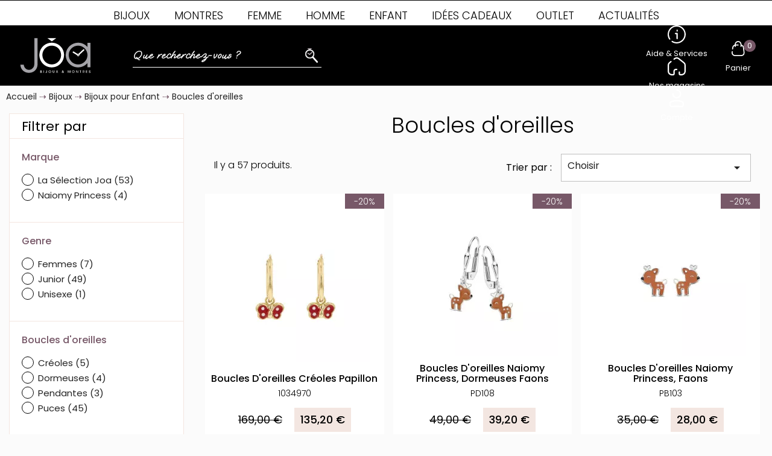

--- FILE ---
content_type: text/html; charset=utf-8
request_url: https://www.joa-shop.com/boucles-d-oreilles-enfant-54
body_size: 18309
content:
<!doctype html>
<html lang="fr-FR">

  <head>
    
      
    <meta charset="utf-8">


    <meta http-equiv="x-ua-compatible" content="ie=edge">



            <title>Boucles d&#039;Oreilles Enfant Fantaisie &amp; Créoles Filles | JOA Shop</title>
        <meta name="description" content="Nous vous proposons des boucles d&#039;oreilles fantaisie et créoles colorées pour les enfants sur la bijouterie en ligne, JOA Shop, De quoi faire plaisir à votre petite fille.">
        <meta name="keywords" content="">
                <link rel="canonical" href="https://www.joa-shop.com/boucles-d-oreilles-enfant-54">
        
            


    <script data-keepinline="true">
    var ajaxGetProductUrl = '//www.joa-shop.com/module/cdc_googletagmanager/async';
    var ajaxShippingEvent = 1;
    var ajaxPaymentEvent = 1;

/* datalayer */
dataLayer = window.dataLayer || [];
    let cdcDatalayer = {"pageCategory":"category","event":"view_item_list","ecommerce":{"currency":"EUR","items":[{"item_name":"Boucles d'oreilles Creoles Papillon","item_id":"6417","price":"135.2","price_tax_exc":"112.67","item_brand":"La Selection Joa","item_category":"Bijoux","item_category2":"Bijoux pour Enfant","item_category3":"Boucles d'oreilles","item_list_name":"Boucles d'oreilles","item_list_id":"cat_54","index":1,"quantity":1},{"item_name":"Boucles d'oreilles Naiomy Princess, Dormeuses Faons","item_id":"6298","price":"39.2","price_tax_exc":"32.67","item_brand":"Naiomy Princess","item_category":"Bijoux","item_category2":"Naiomy Princess","item_list_name":"Boucles d'oreilles","item_list_id":"cat_54","index":2,"quantity":1},{"item_name":"Boucles d'oreilles Naiomy Princess, Faons","item_id":"6296","price":"28","price_tax_exc":"23.33","item_brand":"Naiomy Princess","item_category":"Bijoux","item_category2":"Naiomy Princess","item_list_name":"Boucles d'oreilles","item_list_id":"cat_54","index":3,"quantity":1},{"item_name":"Boucles d'oreilles Naiomy Princess, Papillons brillants","item_id":"6293","price":"28","price_tax_exc":"23.33","item_brand":"Naiomy Princess","item_category":"Bijoux","item_category2":"Naiomy Princess","item_list_name":"Boucles d'oreilles","item_list_id":"cat_54","index":4,"quantity":1},{"item_name":"Boucles d'oreilles Coeur rose","item_id":"6257","price":"29","price_tax_exc":"24.17","item_brand":"La Selection Joa","item_category":"Bijoux","item_category2":"Bijoux pour Enfant","item_category3":"Boucles d'oreilles","item_list_name":"Boucles d'oreilles","item_list_id":"cat_54","index":5,"quantity":1},{"item_name":"Boucles d'oreilles Noeud de ruban","item_id":"6256","price":"68","price_tax_exc":"56.67","item_brand":"La Selection Joa","item_category":"Bijoux","item_category2":"Bijoux pour Enfant","item_category3":"Boucles d'oreilles","item_list_name":"Boucles d'oreilles","item_list_id":"cat_54","index":6,"quantity":1},{"item_name":"Boucles d'oreilles Coccinelles rouges et noires","item_id":"6255","price":"109","price_tax_exc":"90.83","item_brand":"La Selection Joa","item_category":"Bijoux","item_category2":"Bijoux pour Enfant","item_category3":"Boucles d'oreilles","item_list_name":"Boucles d'oreilles","item_list_id":"cat_54","index":7,"quantity":1},{"item_name":"Boucles d'oreilles Dormeuses Coeurs","item_id":"6237","price":"76.3","price_tax_exc":"63.58","item_brand":"La Selection Joa","item_category":"Bijoux","item_category2":"Bijoux pour Enfant","item_category3":"Boucles d'oreilles","item_list_name":"Boucles d'oreilles","item_list_id":"cat_54","index":8,"quantity":1},{"item_name":"Boucles d'oreilles Double Coeurs eclatants","item_id":"6236","price":"76","price_tax_exc":"63.33","item_brand":"La Selection Joa","item_category":"Bijoux","item_category2":"Bijoux pour Enfant","item_category3":"Boucles d'oreilles","item_list_name":"Boucles d'oreilles","item_list_id":"cat_54","index":9,"quantity":1},{"item_name":"Boucles d'oreilles Licornes avec coeur","item_id":"6171","price":"39","price_tax_exc":"32.5","item_brand":"La Selection Joa","item_category":"Bijoux","item_category2":"Bijoux pour Enfant","item_category3":"Boucles d'oreilles","item_list_name":"Boucles d'oreilles","item_list_id":"cat_54","index":10,"quantity":1},{"item_name":"Boucles d'oreilles Double Coeurs","item_id":"5974","price":"76","price_tax_exc":"63.33","item_brand":"La Selection Joa","item_category":"Bijoux","item_category2":"Bijoux pour Enfant","item_category3":"Boucles d'oreilles","item_list_name":"Boucles d'oreilles","item_list_id":"cat_54","index":11,"quantity":1},{"item_name":"Boucles d'oreilles Coeur Rouge","item_id":"5764","price":"69","price_tax_exc":"57.5","item_brand":"La Selection Joa","item_category":"Bijoux","item_category2":"Bijoux pour Enfant","item_category3":"Boucles d'oreilles","item_list_name":"Boucles d'oreilles","item_list_id":"cat_54","index":12,"quantity":1},{"item_name":"Boucles d'oreilles Coccinelles Roses","item_id":"5762","price":"49","price_tax_exc":"40.83","item_brand":"La Selection Joa","item_category":"Bijoux","item_category2":"Bijoux pour Enfant","item_category3":"Boucles d'oreilles","item_list_name":"Boucles d'oreilles","item_list_id":"cat_54","index":13,"quantity":1},{"item_name":"Boucles d'oreilles Dormeuses Faons","item_id":"5488","price":"99","price_tax_exc":"82.5","item_brand":"La Selection Joa","item_category":"Bijoux","item_category2":"Bijoux pour Enfant","item_category3":"Boucles d'oreilles","item_list_name":"Boucles d'oreilles","item_list_id":"cat_54","index":14,"quantity":1},{"item_name":"Boucles d'oreilles Rondes avec Coeur","item_id":"5486","price":"19","price_tax_exc":"15.83","item_brand":"La Selection Joa","item_category":"Bijoux","item_category2":"Bijoux pour Enfant","item_category3":"Boucles d'oreilles","item_list_name":"Boucles d'oreilles","item_list_id":"cat_54","index":15,"quantity":1},{"item_name":"Boucles d'oreilles Coccinelles","item_id":"5410","price":"39","price_tax_exc":"32.5","item_brand":"La Selection Joa","item_category":"Bijoux","item_category2":"Bijoux pour Enfant","item_category3":"Boucles d'oreilles","item_list_name":"Boucles d'oreilles","item_list_id":"cat_54","index":16,"quantity":1}]},"google_tag_params":{"ecomm_pagetype":"category","ecomm_category":"Boucles d'oreilles"}};
    dataLayer.push(cdcDatalayer);

/* call to GTM Tag */
(function(w,d,s,l,i){w[l]=w[l]||[];w[l].push({'gtm.start':
new Date().getTime(),event:'gtm.js'});var f=d.getElementsByTagName(s)[0],
j=d.createElement(s),dl=l!='dataLayer'?'&l='+l:'';j.async=true;j.src=
'https://www.googletagmanager.com/gtm.js?id='+i+dl;f.parentNode.insertBefore(j,f);
})(window,document,'script','dataLayer','GTM-MN767SM');

/* async call to avoid cache system for dynamic data */
dataLayer.push({
  'event': 'datalayer_ready'
});
</script>



    <meta name="viewport" content="width=device-width, initial-scale=1">



    <link rel="icon" type="image/vnd.microsoft.icon" href="https://www.joa-shop.com/img/favicon.ico?1673533581">
    <link rel="shortcut icon" type="image/x-icon" href="https://www.joa-shop.com/img/favicon.ico?1673533581">



    <link rel="stylesheet" href="https://cdnjs.cloudflare.com/ajax/libs/photoswipe/4.1.1/photoswipe.min.css" crossorigin="anonymous" referrerpolicy="no-referrer" />
<link rel="stylesheet" href="https://cdnjs.cloudflare.com/ajax/libs/photoswipe/4.1.1/default-skin/default-skin.min.css" crossorigin="anonymous" referrerpolicy="no-referrer" />

<link rel="preconnect" href="https://fonts.googleapis.com">
<link rel="preconnect" href="https://fonts.gstatic.com" crossorigin>
<link rel="stylesheet" href="https://fonts.googleapis.com/css2?family=Poppins:wght@100;200;300;400;500;600;700&family=Oooh+Baby&display=swap">

<link rel="stylesheet" href="https://fonts.googleapis.com/icon?family=Material+Icons">



<link rel="stylesheet" href="https://fonts.googleapis.com/css2?family=Material+Symbols+Outlined:opsz,wght,FILL,GRAD@20..48,100..700,0..1,-50..200" />


    	
<!-- Swiper  -->
<script src="https://cdn.juliana-multimedia.com/js/swiper/6.0.0/js/swiper-bundle.min.js"></script>




	<script type="text/javascript">
					var myprestaloyaltyurl = "https:\/\/www.joa-shop.com\/panier?ajax=1&myprestaloyaltyurl=1";
					var prestashop = {"cart":{"products":[],"totals":{"total":{"type":"total","label":"Total","amount":0,"value":"0,00\u00a0\u20ac"},"total_including_tax":{"type":"total","label":"Total TTC","amount":0,"value":"0,00\u00a0\u20ac"},"total_excluding_tax":{"type":"total","label":"Total HT :","amount":0,"value":"0,00\u00a0\u20ac"}},"subtotals":{"products":{"type":"products","label":"Sous-total","amount":0,"value":"0,00\u00a0\u20ac"},"discounts":null,"shipping":{"type":"shipping","label":"Livraison","amount":0,"value":""},"tax":null},"products_count":0,"summary_string":"0 articles","vouchers":{"allowed":1,"added":[]},"discounts":[],"minimalPurchase":0,"minimalPurchaseRequired":""},"currency":{"id":1,"name":"Euro","iso_code":"EUR","iso_code_num":"978","sign":"\u20ac"},"customer":{"lastname":"","firstname":"","email":"","birthday":"0000-00-00","newsletter":"0","newsletter_date_add":"0000-00-00 00:00:00","optin":"0","website":null,"company":null,"siret":null,"ape":null,"is_logged":false,"gender":{"type":null,"name":null},"addresses":[]},"language":{"name":"Fran\u00e7ais (French)","iso_code":"fr","locale":"fr-FR","language_code":"fr","is_rtl":"0","date_format_lite":"d\/m\/Y","date_format_full":"d\/m\/Y H:i:s","id":1},"page":{"title":"","canonical":"https:\/\/www.joa-shop.com\/boucles-d-oreilles-enfant-54","meta":{"title":"Boucles d'Oreilles Enfant Fantaisie & Cr\u00e9oles Filles | JOA Shop","description":"Nous vous proposons des boucles d'oreilles fantaisie et cr\u00e9oles color\u00e9es pour les enfants sur la bijouterie en ligne, JOA Shop, De quoi faire plaisir \u00e0 votre petite fille.","keywords":"","robots":"index"},"page_name":"category","body_classes":{"lang-fr":true,"lang-rtl":false,"country-FR":true,"currency-EUR":true,"layout-left-column":true,"page-category":true,"tax-display-enabled":true,"category-id-54":true,"category-Boucles d'oreilles":true,"category-id-parent-40":true,"category-depth-level-4":true},"admin_notifications":[]},"shop":{"name":"Joa Shop","logo":"https:\/\/www.joa-shop.com\/img\/logo-1673533581.jpg","stores_icon":"https:\/\/www.joa-shop.com\/img\/logo_stores.png","favicon":"https:\/\/www.joa-shop.com\/img\/favicon.ico"},"urls":{"base_url":"https:\/\/www.joa-shop.com\/","current_url":"https:\/\/www.joa-shop.com\/boucles-d-oreilles-enfant-54","shop_domain_url":"https:\/\/www.joa-shop.com","img_ps_url":"https:\/\/www.joa-shop.com\/img\/","img_cat_url":"https:\/\/www.joa-shop.com\/img\/c\/","img_lang_url":"https:\/\/www.joa-shop.com\/img\/l\/","img_prod_url":"https:\/\/www.joa-shop.com\/img\/p\/","img_manu_url":"https:\/\/www.joa-shop.com\/img\/m\/","img_sup_url":"https:\/\/www.joa-shop.com\/img\/su\/","img_ship_url":"https:\/\/www.joa-shop.com\/img\/s\/","img_store_url":"https:\/\/www.joa-shop.com\/img\/st\/","img_col_url":"https:\/\/www.joa-shop.com\/img\/co\/","img_url":"https:\/\/www.joa-shop.com\/themes\/juliana-child\/assets\/img\/","css_url":"https:\/\/www.joa-shop.com\/themes\/juliana-child\/assets\/css\/","js_url":"https:\/\/www.joa-shop.com\/themes\/juliana-child\/assets\/js\/","pic_url":"https:\/\/www.joa-shop.com\/upload\/","pages":{"address":"https:\/\/www.joa-shop.com\/adresse","addresses":"https:\/\/www.joa-shop.com\/adresses","authentication":"https:\/\/www.joa-shop.com\/authentification","cart":"https:\/\/www.joa-shop.com\/panier","category":"https:\/\/www.joa-shop.com\/index.php?controller=category","cms":"https:\/\/www.joa-shop.com\/index.php?controller=cms","contact":"https:\/\/www.joa-shop.com\/contactez-nous","discount":"https:\/\/www.joa-shop.com\/bons-de-reduction","guest_tracking":"https:\/\/www.joa-shop.com\/suivi-commande-invite","history":"https:\/\/www.joa-shop.com\/mes-commandes","identity":"https:\/\/www.joa-shop.com\/identite","index":"https:\/\/www.joa-shop.com\/","my_account":"https:\/\/www.joa-shop.com\/mon-compte","order_confirmation":"https:\/\/www.joa-shop.com\/confirmation-commande","order_detail":"https:\/\/www.joa-shop.com\/index.php?controller=order-detail","order_follow":"https:\/\/www.joa-shop.com\/details-de-la-commande","order":"https:\/\/www.joa-shop.com\/commande","order_return":"https:\/\/www.joa-shop.com\/index.php?controller=order-return","order_slip":"https:\/\/www.joa-shop.com\/avoirs","pagenotfound":"https:\/\/www.joa-shop.com\/index.php?controller=pagenotfound","password":"https:\/\/www.joa-shop.com\/mot-de-passe-oublie","pdf_invoice":"https:\/\/www.joa-shop.com\/index.php?controller=pdf-invoice","pdf_order_return":"https:\/\/www.joa-shop.com\/index.php?controller=pdf-order-return","pdf_order_slip":"https:\/\/www.joa-shop.com\/index.php?controller=pdf-order-slip","prices_drop":"https:\/\/www.joa-shop.com\/promotions","product":"https:\/\/www.joa-shop.com\/index.php?controller=product","search":"https:\/\/www.joa-shop.com\/recherche","sitemap":"https:\/\/www.joa-shop.com\/plan-du-site","stores":"https:\/\/www.joa-shop.com\/adresse-boutique-joa","supplier":"https:\/\/www.joa-shop.com\/fournisseurs","register":"https:\/\/www.joa-shop.com\/authentification?create_account=1","order_login":"https:\/\/www.joa-shop.com\/commande?login=1"},"alternative_langs":[],"theme_assets":"\/themes\/juliana-child\/assets\/","actions":{"logout":"https:\/\/www.joa-shop.com\/?mylogout="},"no_picture_image":{"bySize":{"small_default":{"url":"https:\/\/www.joa-shop.com\/img\/p\/fr-default-small_default.jpg","width":98,"height":98},"cart_default":{"url":"https:\/\/www.joa-shop.com\/img\/p\/fr-default-cart_default.jpg","width":125,"height":125},"home_default":{"url":"https:\/\/www.joa-shop.com\/img\/p\/fr-default-home_default.jpg","width":250,"height":250},"medium_default":{"url":"https:\/\/www.joa-shop.com\/img\/p\/fr-default-medium_default.jpg","width":452,"height":452},"large_default":{"url":"https:\/\/www.joa-shop.com\/img\/p\/fr-default-large_default.jpg","width":800,"height":800},"product_large":{"url":"https:\/\/www.joa-shop.com\/img\/p\/fr-default-product_large.jpg","width":1200,"height":720}},"small":{"url":"https:\/\/www.joa-shop.com\/img\/p\/fr-default-small_default.jpg","width":98,"height":98},"medium":{"url":"https:\/\/www.joa-shop.com\/img\/p\/fr-default-medium_default.jpg","width":452,"height":452},"large":{"url":"https:\/\/www.joa-shop.com\/img\/p\/fr-default-product_large.jpg","width":1200,"height":720},"legend":""}},"configuration":{"display_taxes_label":true,"display_prices_tax_incl":true,"is_catalog":false,"show_prices":true,"opt_in":{"partner":false},"quantity_discount":{"type":"discount","label":"Remise sur prix unitaire"},"voucher_enabled":1,"return_enabled":1},"field_required":[],"breadcrumb":{"links":[{"title":"Accueil","url":"https:\/\/www.joa-shop.com\/"},{"title":"Bijoux","url":"https:\/\/www.joa-shop.com\/bijoux-marques-42"},{"title":"Bijoux pour Enfant","url":"https:\/\/www.joa-shop.com\/bijoux-pour-enfant-40"},{"title":"Boucles d'oreilles","url":"https:\/\/www.joa-shop.com\/boucles-d-oreilles-enfant-54"}],"count":4},"link":{"protocol_link":"https:\/\/","protocol_content":"https:\/\/"},"time":1768598251,"static_token":"d7a62aebaccb8d20a1780abfea375f49","token":"a76e7967b02a9dff542583066217270e","debug":false};
					var prestashopFacebookAjaxController = "https:\/\/www.joa-shop.com\/module\/ps_facebook\/Ajax";
					var psemailsubscription_subscription = "https:\/\/www.joa-shop.com\/module\/ps_emailsubscription\/subscription";
					var psr_icon_color = "#F19D76";
			</script>

		<link rel="stylesheet" href="https://fonts.googleapis.com/css?family=Poppins:100,100italic,200,200italic,300,300italic,400,400italic,500,500italic,600,600italic,700,700italic,800,800italic,900,900italic&amp;display=swap" media="all">
		<link rel="stylesheet" href="https://www.joa-shop.com/themes/juliana-child/assets/cache/theme-99d64e311.css" media="all">
	
		<style>
	/* Start custom CSS for section, class: .elementor-element-43feeff7 */.elementor-3020101 .elementor-element.elementor-element-43feeff7{
    width: 120px;
    height: 120px;
    display: flex;
}/* End custom CSS */
/* Start custom CSS for section, class: .elementor-element-3f3afafd */.elementor-3020101 .elementor-element.elementor-element-3f3afafd{
    width: 120px;
    height: 120px;
    display: flex;
}/* End custom CSS */
/* Start custom CSS for section, class: .elementor-element-16300feb */.elementor-3020101 .elementor-element.elementor-element-16300feb{
    width: 120px;
    height: 120px;
    display: flex;
}/* End custom CSS */
/* Start custom CSS for section, class: .elementor-element-db27fdb */.elementor-3020101 .elementor-element.elementor-element-db27fdb{
    width: 120px;
    height: 120px;
    display: flex;
}/* End custom CSS */
	</style>
	


	<script>
			var ceFrontendConfig = {"environmentMode":{"edit":false,"wpPreview":false},"is_rtl":false,"breakpoints":{"xs":0,"sm":480,"md":768,"lg":1025,"xl":1440,"xxl":1600},"version":"2.5.11.4","urls":{"assets":"\/modules\/creativeelements\/views\/"},"productQuickView":0,"settings":{"page":[],"general":{"elementor_global_image_lightbox":"0","elementor_enable_lightbox_in_editor":"yes","elementor_lightbox_enable_counter":"yes","elementor_lightbox_enable_zoom":"yes","elementor_lightbox_title_src":"title","elementor_lightbox_description_src":"caption"}},"post":{"id":"54040101","title":"Boucles d'oreilles","excerpt":""}};
		</script>
        <link rel="preload" href="/modules/creativeelements/views/lib/ceicons/fonts/ceicons.woff2?fj664s"
            as="font" type="font/woff2" crossorigin>
                <link rel="preload" href="/modules/creativeelements/views/lib/font-awesome/fonts/fontawesome-webfont.woff2?v=4.7.0"
            as="font" type="font/woff2" crossorigin>
        <!--CE-JS-->
    <!-- Google tag (gtag.js) --> 
    <script async src="https://www.googletagmanager.com/gtag/js?id=G-L1NR2ZTB6Q"></script>
    <script> 
        window.dataLayer = window.dataLayer || []; 
        function gtag(){
            dataLayer.push(arguments);
        } 
        gtag('js', new Date());
        gtag('cnfig', 'G-L1NR2ZTB6Q'); 
    </script> 

        



    <script>
                var jprestaUpdateCartDirectly = 1;
                var jprestaUseCreativeElements = 1;
                </script><script>
pcRunDynamicModulesJs = function() {
// Autoconf - 2025-09-16T16:20:20+00:00
// blockwishlist
if (typeof productsAlreadyTagged != 'undefined') {
    productsAlreadyTagged.forEach(function(product) {
        let selector = `[data-id-product="${product.id_product}"] .wishlist-button-add`;
        let elements = document.querySelectorAll(selector); 
        elements.forEach(function(element) {
            if (element && element.__vue__) {
                element.__vue__.toggleCheck();
                element.__vue__.idList = parseInt(product.id_wishlist);
            }
        });
    });
}
// productcomments
if ($.fn.rating) $('input.star').rating();
if ($.fn.rating) $('.auto-submit-star').rating();
if ($.fn.fancybox) $('.open-comment-form').fancybox({'hideOnContentClick': false});
// ps_shoppingcart
setTimeout("prestashop.emit('updateCart', {reason: {linkAction: 'refresh'}, resp: {errors:[]}});", 10);
// creativeelements
// Cart is refreshed from HTML to be faster
// advanceddateofdelivery
if (typeof refreshFooterProductDateOfDelivery == 'function') {
   refreshFooterProductDateOfDelivery();
}
// lgcookieslaw
if (typeof LGCookiesLawFront == 'function') {
  var object_lgcookieslaw_front = new LGCookiesLawFront();
  object_lgcookieslaw_front.init();
}
$('.lgcookieslaw-accept-button').click(function() {document.cookie = "jpresta_cache_context=;path=/;expires=Thu, 01 Jan 1970 00:00:00 GMT";});
$('.lgcookieslaw-partial-accept-button').click(function() {document.cookie = "jpresta_cache_context=;path=/;expires=Thu, 01 Jan 1970 00:00:00 GMT";});
};</script><style>.ets_mm_megamenu .mm_menus_li .h4,
.ets_mm_megamenu .mm_menus_li .h5,
.ets_mm_megamenu .mm_menus_li .h6,
.ets_mm_megamenu .mm_menus_li .h1,
.ets_mm_megamenu .mm_menus_li .h2,
.ets_mm_megamenu .mm_menus_li .h3,
.ets_mm_megamenu .mm_menus_li .h4 *:not(i),
.ets_mm_megamenu .mm_menus_li .h5 *:not(i),
.ets_mm_megamenu .mm_menus_li .h6 *:not(i),
.ets_mm_megamenu .mm_menus_li .h1 *:not(i),
.ets_mm_megamenu .mm_menus_li .h2 *:not(i),
.ets_mm_megamenu .mm_menus_li .h3 *:not(i),
.ets_mm_megamenu .mm_menus_li > a{
    font-family: inherit;
}
.ets_mm_megamenu *:not(.fa):not(i){
    font-family: inherit;
}

.ets_mm_block *{
    font-size: 14px;
}    

@media (min-width: 768px){
/*layout 1*/
    .ets_mm_megamenu.layout_layout1{
        background: ;
    }
    .layout_layout1 .ets_mm_megamenu_content{
      background: linear-gradient(#FFFFFF, #F2F2F2) repeat scroll 0 0 rgba(0, 0, 0, 0);
      background: -webkit-linear-gradient(#FFFFFF, #F2F2F2) repeat scroll 0 0 rgba(0, 0, 0, 0);
      background: -o-linear-gradient(#FFFFFF, #F2F2F2) repeat scroll 0 0 rgba(0, 0, 0, 0);
    }
    .ets_mm_megamenu.layout_layout1:not(.ybc_vertical_menu) .mm_menus_ul{
         background: ;
    }

    #header .layout_layout1:not(.ybc_vertical_menu) .mm_menus_li > a,
    .layout_layout1 .ybc-menu-vertical-button,
    .layout_layout1 .mm_extra_item *{
        color: #484848
    }
    .layout_layout1 .ybc-menu-vertical-button .ybc-menu-button-toggle_icon_default .icon-bar{
        background-color: #484848
    }
    .layout_layout1:not(.click_open_submenu) .mm_menus_li:hover > a,
    .layout_layout1.click_open_submenu .mm_menus_li.open_li > a,
    .layout_layout1 .mm_menus_li.active > a,
    #header .layout_layout1:not(.click_open_submenu) .mm_menus_li:hover > a,
    #header .layout_layout1.click_open_submenu .mm_menus_li.open_li > a,
    #header .layout_layout1 .mm_menus_li.menu_hover > a,
    .layout_layout1:hover .ybc-menu-vertical-button,
    .layout_layout1 .mm_extra_item button[type="submit"]:hover i,
    #header .layout_layout1 .mm_menus_li.active > a{
        color: #ec4249;
    }
    
    .layout_layout1:not(.ybc_vertical_menu):not(.click_open_submenu) .mm_menus_li > a:before,
    .layout_layout1:not(.ybc_vertical_menu).click_open_submenu .mm_menus_li.open_li > a:before,
    .layout_layout1.ybc_vertical_menu:hover .ybc-menu-vertical-button:before,
    .layout_layout1:hover .ybc-menu-vertical-button .ybc-menu-button-toggle_icon_default .icon-bar,
    .ybc-menu-vertical-button.layout_layout1:hover{background-color: #ec4249;}
    
    .layout_layout1:not(.ybc_vertical_menu):not(.click_open_submenu) .mm_menus_li:hover > a,
    .layout_layout1:not(.ybc_vertical_menu).click_open_submenu .mm_menus_li.open_li > a,
    .layout_layout1:not(.ybc_vertical_menu) .mm_menus_li.menu_hover > a,
    .ets_mm_megamenu.layout_layout1.ybc_vertical_menu:hover,
    #header .layout_layout1:not(.ybc_vertical_menu):not(.click_open_submenu) .mm_menus_li:hover > a,
    #header .layout_layout1:not(.ybc_vertical_menu).click_open_submenu .mm_menus_li.open_li > a,
    #header .layout_layout1:not(.ybc_vertical_menu) .mm_menus_li.menu_hover > a,
    .ets_mm_megamenu.layout_layout1.ybc_vertical_menu:hover{
        background: #ffffff;
    }
    
    .layout_layout1.ets_mm_megamenu .mm_columns_ul,
    .layout_layout1.ybc_vertical_menu .mm_menus_ul{
        background-color: #ffffff;
    }
    #header .layout_layout1 .ets_mm_block_content a,
    #header .layout_layout1 .ets_mm_block_content p,
    .layout_layout1.ybc_vertical_menu .mm_menus_li > a,
    #header .layout_layout1.ybc_vertical_menu .mm_menus_li > a{
        color: #414141;
    }
    
    .layout_layout1 .mm_columns_ul .h1,
    .layout_layout1 .mm_columns_ul .h2,
    .layout_layout1 .mm_columns_ul .h3,
    .layout_layout1 .mm_columns_ul .h4,
    .layout_layout1 .mm_columns_ul .h5,
    .layout_layout1 .mm_columns_ul .h6,
    .layout_layout1 .mm_columns_ul .ets_mm_block > .h1 a,
    .layout_layout1 .mm_columns_ul .ets_mm_block > .h2 a,
    .layout_layout1 .mm_columns_ul .ets_mm_block > .h3 a,
    .layout_layout1 .mm_columns_ul .ets_mm_block > .h4 a,
    .layout_layout1 .mm_columns_ul .ets_mm_block > .h5 a,
    .layout_layout1 .mm_columns_ul .ets_mm_block > .h6 a,
    #header .layout_layout1 .mm_columns_ul .ets_mm_block > .h1 a,
    #header .layout_layout1 .mm_columns_ul .ets_mm_block > .h2 a,
    #header .layout_layout1 .mm_columns_ul .ets_mm_block > .h3 a,
    #header .layout_layout1 .mm_columns_ul .ets_mm_block > .h4 a,
    #header .layout_layout1 .mm_columns_ul .ets_mm_block > .h5 a,
    #header .layout_layout1 .mm_columns_ul .ets_mm_block > .h6 a,
    .layout_layout1 .mm_columns_ul .h1,
    .layout_layout1 .mm_columns_ul .h2,
    .layout_layout1 .mm_columns_ul .h3,
    .layout_layout1 .mm_columns_ul .h4,
    .layout_layout1 .mm_columns_ul .h5,
    .layout_layout1 .mm_columns_ul .h6{
        color: #414141;
    }
    
    
    .layout_layout1 li:hover > a,
    .layout_layout1 li > a:hover,
    .layout_layout1 .mm_tabs_li.open .mm_tab_toggle_title,
    .layout_layout1 .mm_tabs_li.open .mm_tab_toggle_title a,
    .layout_layout1 .mm_tabs_li:hover .mm_tab_toggle_title,
    .layout_layout1 .mm_tabs_li:hover .mm_tab_toggle_title a,
    #header .layout_layout1 .mm_tabs_li.open .mm_tab_toggle_title,
    #header .layout_layout1 .mm_tabs_li.open .mm_tab_toggle_title a,
    #header .layout_layout1 .mm_tabs_li:hover .mm_tab_toggle_title,
    #header .layout_layout1 .mm_tabs_li:hover .mm_tab_toggle_title a,
    .layout_layout1.ybc_vertical_menu .mm_menus_li > a,
    #header .layout_layout1 li:hover > a,
    .layout_layout1.ybc_vertical_menu:not(.click_open_submenu) .mm_menus_li:hover > a,
    .layout_layout1.ybc_vertical_menu.click_open_submenu .mm_menus_li.open_li > a,
    #header .layout_layout1.ybc_vertical_menu:not(.click_open_submenu) .mm_menus_li:hover > a,
    #header .layout_layout1.ybc_vertical_menu.click_open_submenu .mm_menus_li.open_li > a,
    #header .layout_layout1 .mm_columns_ul .mm_block_type_product .product-title > a:hover,
    #header .layout_layout1 li > a:hover{color: #ec4249;}
    
    
/*end layout 1*/
    
    
    /*layout 2*/
    .ets_mm_megamenu.layout_layout2{
        background-color: #3cabdb;
    }
    
    #header .layout_layout2:not(.ybc_vertical_menu) .mm_menus_li > a,
    .layout_layout2 .ybc-menu-vertical-button,
    .layout_layout2 .mm_extra_item *{
        color: #ffffff
    }
    .layout_layout2 .ybc-menu-vertical-button .ybc-menu-button-toggle_icon_default .icon-bar{
        background-color: #ffffff
    }
    .layout_layout2:not(.ybc_vertical_menu):not(.click_open_submenu) .mm_menus_li:hover > a,
    .layout_layout2:not(.ybc_vertical_menu).click_open_submenu .mm_menus_li.open_li > a,
    .layout_layout2:not(.ybc_vertical_menu) .mm_menus_li.active > a,
    #header .layout_layout2:not(.ybc_vertical_menu):not(.click_open_submenu) .mm_menus_li:hover > a,
    #header .layout_layout2:not(.ybc_vertical_menu).click_open_submenu .mm_menus_li.open_li > a,
    .layout_layout2:hover .ybc-menu-vertical-button,
    .layout_layout2 .mm_extra_item button[type="submit"]:hover i,
    #header .layout_layout2:not(.ybc_vertical_menu) .mm_menus_li.active > a{color: #ffffff;}
    
    .layout_layout2:hover .ybc-menu-vertical-button .ybc-menu-button-toggle_icon_default .icon-bar{
        background-color: #ffffff;
    }
    .layout_layout2:not(.ybc_vertical_menu):not(.click_open_submenu) .mm_menus_li:hover > a,
    .layout_layout2:not(.ybc_vertical_menu).click_open_submenu .mm_menus_li.open_li > a,
    #header .layout_layout2:not(.ybc_vertical_menu):not(.click_open_submenu) .mm_menus_li:hover > a,
    #header .layout_layout2:not(.ybc_vertical_menu).click_open_submenu .mm_menus_li.open_li > a,
    .ets_mm_megamenu.layout_layout2.ybc_vertical_menu:hover{
        background-color: #50b4df;
    }
    
    .layout_layout2.ets_mm_megamenu .mm_columns_ul,
    .layout_layout2.ybc_vertical_menu .mm_menus_ul{
        background-color: #ffffff;
    }
    #header .layout_layout2 .ets_mm_block_content a,
    .layout_layout2.ybc_vertical_menu .mm_menus_li > a,
    #header .layout_layout2.ybc_vertical_menu .mm_menus_li > a,
    #header .layout_layout2 .ets_mm_block_content p{
        color: #666666;
    }
    
    .layout_layout2 .mm_columns_ul .h1,
    .layout_layout2 .mm_columns_ul .h2,
    .layout_layout2 .mm_columns_ul .h3,
    .layout_layout2 .mm_columns_ul .h4,
    .layout_layout2 .mm_columns_ul .h5,
    .layout_layout2 .mm_columns_ul .h6,
    .layout_layout2 .mm_columns_ul .ets_mm_block > .h1 a,
    .layout_layout2 .mm_columns_ul .ets_mm_block > .h2 a,
    .layout_layout2 .mm_columns_ul .ets_mm_block > .h3 a,
    .layout_layout2 .mm_columns_ul .ets_mm_block > .h4 a,
    .layout_layout2 .mm_columns_ul .ets_mm_block > .h5 a,
    .layout_layout2 .mm_columns_ul .ets_mm_block > .h6 a,
    #header .layout_layout2 .mm_columns_ul .ets_mm_block > .h1 a,
    #header .layout_layout2 .mm_columns_ul .ets_mm_block > .h2 a,
    #header .layout_layout2 .mm_columns_ul .ets_mm_block > .h3 a,
    #header .layout_layout2 .mm_columns_ul .ets_mm_block > .h4 a,
    #header .layout_layout2 .mm_columns_ul .ets_mm_block > .h5 a,
    #header .layout_layout2 .mm_columns_ul .ets_mm_block > .h6 a,
    .layout_layout2 .mm_columns_ul .h1,
    .layout_layout2 .mm_columns_ul .h2,
    .layout_layout2 .mm_columns_ul .h3,
    .layout_layout2 .mm_columns_ul .h4,
    .layout_layout2 .mm_columns_ul .h5,
    .layout_layout2 .mm_columns_ul .h6{
        color: #414141;
    }
    
    
    .layout_layout2 li:hover > a,
    .layout_layout2 li > a:hover,
    .layout_layout2 .mm_tabs_li.open .mm_tab_toggle_title,
    .layout_layout2 .mm_tabs_li.open .mm_tab_toggle_title a,
    .layout_layout2 .mm_tabs_li:hover .mm_tab_toggle_title,
    .layout_layout2 .mm_tabs_li:hover .mm_tab_toggle_title a,
    #header .layout_layout2 .mm_tabs_li.open .mm_tab_toggle_title,
    #header .layout_layout2 .mm_tabs_li.open .mm_tab_toggle_title a,
    #header .layout_layout2 .mm_tabs_li:hover .mm_tab_toggle_title,
    #header .layout_layout2 .mm_tabs_li:hover .mm_tab_toggle_title a,
    #header .layout_layout2 li:hover > a,
    .layout_layout2.ybc_vertical_menu .mm_menus_li > a,
    .layout_layout2.ybc_vertical_menu:not(.click_open_submenu) .mm_menus_li:hover > a,
    .layout_layout2.ybc_vertical_menu.click_open_submenu .mm_menus_li.open_li > a,
    #header .layout_layout2.ybc_vertical_menu:not(.click_open_submenu) .mm_menus_li:hover > a,
    #header .layout_layout2.ybc_vertical_menu.click_open_submenu.open_li .mm_menus_li > a,
    #header .layout_layout2 .mm_columns_ul .mm_block_type_product .product-title > a:hover,
    #header .layout_layout2 li > a:hover{color: #fc4444;}
    
    
    
    /*layout 3*/
    .ets_mm_megamenu.layout_layout3,
    .layout_layout3 .mm_tab_li_content{
        background-color: #333333;
        
    }
    #header .layout_layout3:not(.ybc_vertical_menu) .mm_menus_li > a,
    .layout_layout3 .ybc-menu-vertical-button,
    .layout_layout3 .mm_extra_item *{
        color: #ffffff
    }
    .layout_layout3 .ybc-menu-vertical-button .ybc-menu-button-toggle_icon_default .icon-bar{
        background-color: #ffffff
    }
    .layout_layout3:not(.click_open_submenu) .mm_menus_li:hover > a,
    .layout_layout3.click_open_submenu .mm_menus_li.open_li > a,
    .layout_layout3 .mm_menus_li.active > a,
    .layout_layout3 .mm_extra_item button[type="submit"]:hover i,
    #header .layout_layout3:not(.click_open_submenu) .mm_menus_li:hover > a,
    #header .layout_layout3.click_open_submenu .mm_menus_li.open_li > a,
    #header .layout_layout3 .mm_menus_li.active > a,
    .layout_layout3:hover .ybc-menu-vertical-button,
    .layout_layout3:hover .ybc-menu-vertical-button .ybc-menu-button-toggle_icon_default .icon-bar{
        color: #ffffff;
    }
    
    .layout_layout3:not(.ybc_vertical_menu):not(.click_open_submenu) .mm_menus_li:hover > a,
    .layout_layout3:not(.ybc_vertical_menu).click_open_submenu .mm_menus_li.open_li > a,
    #header .layout_layout3:not(.ybc_vertical_menu):not(.click_open_submenu) .mm_menus_li:hover > a,
    #header .layout_layout3:not(.ybc_vertical_menu).click_open_submenu .mm_menus_li.open_li > a,
    .ets_mm_megamenu.layout_layout3.ybc_vertical_menu:hover,
    .layout_layout3 .mm_tabs_li.open .mm_columns_contents_ul,
    .layout_layout3 .mm_tabs_li.open .mm_tab_li_content {
        background-color: #000000;
    }
    .layout_layout3 .mm_tabs_li.open.mm_tabs_has_content .mm_tab_li_content .mm_tab_name::before{
        border-right-color: #000000;
    }
    .layout_layout3.ets_mm_megamenu .mm_columns_ul,
    .ybc_vertical_menu.layout_layout3 .mm_menus_ul.ets_mn_submenu_full_height .mm_menus_li:hover a::before,
    .layout_layout3.ybc_vertical_menu .mm_menus_ul{
        background-color: #000000;
        border-color: #000000;
    }
    #header .layout_layout3 .ets_mm_block_content a,
    #header .layout_layout3 .ets_mm_block_content p,
    .layout_layout3.ybc_vertical_menu .mm_menus_li > a,
    #header .layout_layout3.ybc_vertical_menu .mm_menus_li > a{
        color: #dcdcdc;
    }
    
    .layout_layout3 .mm_columns_ul .h1,
    .layout_layout3 .mm_columns_ul .h2,
    .layout_layout3 .mm_columns_ul .h3,
    .layout_layout3 .mm_columns_ul .h4,
    .layout_layout3 .mm_columns_ul .h5,
    .layout_layout3 .mm_columns_ul .h6,
    .layout_layout3 .mm_columns_ul .ets_mm_block > .h1 a,
    .layout_layout3 .mm_columns_ul .ets_mm_block > .h2 a,
    .layout_layout3 .mm_columns_ul .ets_mm_block > .h3 a,
    .layout_layout3 .mm_columns_ul .ets_mm_block > .h4 a,
    .layout_layout3 .mm_columns_ul .ets_mm_block > .h5 a,
    .layout_layout3 .mm_columns_ul .ets_mm_block > .h6 a,
    #header .layout_layout3 .mm_columns_ul .ets_mm_block > .h1 a,
    #header .layout_layout3 .mm_columns_ul .ets_mm_block > .h2 a,
    #header .layout_layout3 .mm_columns_ul .ets_mm_block > .h3 a,
    #header .layout_layout3 .mm_columns_ul .ets_mm_block > .h4 a,
    #header .layout_layout3 .mm_columns_ul .ets_mm_block > .h5 a,
    #header .layout_layout3 .mm_columns_ul .ets_mm_block > .h6 a,
    .layout_layout3 .mm_columns_ul .h1,
    .layout_layout3 .mm_columns_ul .h2,
    .layout_layout3 .mm_columns_ul .h3,
    .layout_layout3.ybc_vertical_menu:not(.click_open_submenu) .mm_menus_li:hover > a,
    .layout_layout3.ybc_vertical_menu.click_open_submenu .mm_menus_li.open_li > a,
    #header .layout_layout3.ybc_vertical_menu:not(.click_open_submenu) .mm_menus_li:hover > a,
    #header .layout_layout3.ybc_vertical_menu.click_open_submenu .mm_menus_li.open_li > a,
    .layout_layout3 .mm_columns_ul .h4,
    .layout_layout3 .mm_columns_ul .h5,
    .layout_layout3 .mm_columns_ul .h6{
        color: #ec4249;
    }
    
    
    .layout_layout3 li:hover > a,
    .layout_layout3 li > a:hover,
    .layout_layout3 .mm_tabs_li.open .mm_tab_toggle_title,
    .layout_layout3 .mm_tabs_li.open .mm_tab_toggle_title a,
    .layout_layout3 .mm_tabs_li:hover .mm_tab_toggle_title,
    .layout_layout3 .mm_tabs_li:hover .mm_tab_toggle_title a,
    #header .layout_layout3 .mm_tabs_li.open .mm_tab_toggle_title,
    #header .layout_layout3 .mm_tabs_li.open .mm_tab_toggle_title a,
    #header .layout_layout3 .mm_tabs_li:hover .mm_tab_toggle_title,
    #header .layout_layout3 .mm_tabs_li:hover .mm_tab_toggle_title a,
    #header .layout_layout3 li:hover > a,
    #header .layout_layout3 .mm_columns_ul .mm_block_type_product .product-title > a:hover,
    #header .layout_layout3 li > a:hover,
    .layout_layout3.ybc_vertical_menu .mm_menus_li > a,
    .layout_layout3 .has-sub .ets_mm_categories li > a:hover,
    #header .layout_layout3 .has-sub .ets_mm_categories li > a:hover{color: #fc4444;}
    
    
    /*layout 4*/
    
    .ets_mm_megamenu.layout_layout4{
        background-color: #ffffff;
    }
    .ets_mm_megamenu.layout_layout4:not(.ybc_vertical_menu) .mm_menus_ul{
         background: #ffffff;
    }

    #header .layout_layout4:not(.ybc_vertical_menu) .mm_menus_li > a,
    .layout_layout4 .ybc-menu-vertical-button,
    .layout_layout4 .mm_extra_item *{
        color: #333333
    }
    .layout_layout4 .ybc-menu-vertical-button .ybc-menu-button-toggle_icon_default .icon-bar{
        background-color: #333333
    }
    
    .layout_layout4:not(.click_open_submenu) .mm_menus_li:hover > a,
    .layout_layout4.click_open_submenu .mm_menus_li.open_li > a,
    .layout_layout4 .mm_menus_li.active > a,
    #header .layout_layout4:not(.click_open_submenu) .mm_menus_li:hover > a,
    #header .layout_layout4.click_open_submenu .mm_menus_li.open_li > a,
    .layout_layout4:hover .ybc-menu-vertical-button,
    #header .layout_layout4 .mm_menus_li.active > a{color: #ffffff;}
    
    .layout_layout4:hover .ybc-menu-vertical-button .ybc-menu-button-toggle_icon_default .icon-bar{
        background-color: #ffffff;
    }
    
    .layout_layout4:not(.ybc_vertical_menu):not(.click_open_submenu) .mm_menus_li:hover > a,
    .layout_layout4:not(.ybc_vertical_menu).click_open_submenu .mm_menus_li.open_li > a,
    .layout_layout4:not(.ybc_vertical_menu) .mm_menus_li.active > a,
    .layout_layout4:not(.ybc_vertical_menu) .mm_menus_li:hover > span, 
    .layout_layout4:not(.ybc_vertical_menu) .mm_menus_li.active > span,
    #header .layout_layout4:not(.ybc_vertical_menu):not(.click_open_submenu) .mm_menus_li:hover > a,
    #header .layout_layout4:not(.ybc_vertical_menu).click_open_submenu .mm_menus_li.open_li > a,
    #header .layout_layout4:not(.ybc_vertical_menu) .mm_menus_li.active > a,
    .layout_layout4:not(.ybc_vertical_menu):not(.click_open_submenu) .mm_menus_li:hover > a,
    .layout_layout4:not(.ybc_vertical_menu).click_open_submenu .mm_menus_li.open_li > a,
    #header .layout_layout4:not(.ybc_vertical_menu):not(.click_open_submenu) .mm_menus_li:hover > a,
    #header .layout_layout4:not(.ybc_vertical_menu).click_open_submenu .mm_menus_li.open_li > a,
    .ets_mm_megamenu.layout_layout4.ybc_vertical_menu:hover,
    #header .layout_layout4 .mm_menus_li:hover > span, 
    #header .layout_layout4 .mm_menus_li.active > span{
        background-color: #ec4249;
    }
    .layout_layout4 .ets_mm_megamenu_content {
      border-bottom-color: #ec4249;
    }
    
    .layout_layout4.ets_mm_megamenu .mm_columns_ul,
    .ybc_vertical_menu.layout_layout4 .mm_menus_ul .mm_menus_li:hover a::before,
    .layout_layout4.ybc_vertical_menu .mm_menus_ul{
        background-color: #ffffff;
    }
    #header .layout_layout4 .ets_mm_block_content a,
    .layout_layout4.ybc_vertical_menu .mm_menus_li > a,
    #header .layout_layout4.ybc_vertical_menu .mm_menus_li > a,
    #header .layout_layout4 .ets_mm_block_content p{
        color: #666666;
    }
    
    .layout_layout4 .mm_columns_ul .h1,
    .layout_layout4 .mm_columns_ul .h2,
    .layout_layout4 .mm_columns_ul .h3,
    .layout_layout4 .mm_columns_ul .h4,
    .layout_layout4 .mm_columns_ul .h5,
    .layout_layout4 .mm_columns_ul .h6,
    .layout_layout4 .mm_columns_ul .ets_mm_block > .h1 a,
    .layout_layout4 .mm_columns_ul .ets_mm_block > .h2 a,
    .layout_layout4 .mm_columns_ul .ets_mm_block > .h3 a,
    .layout_layout4 .mm_columns_ul .ets_mm_block > .h4 a,
    .layout_layout4 .mm_columns_ul .ets_mm_block > .h5 a,
    .layout_layout4 .mm_columns_ul .ets_mm_block > .h6 a,
    #header .layout_layout4 .mm_columns_ul .ets_mm_block > .h1 a,
    #header .layout_layout4 .mm_columns_ul .ets_mm_block > .h2 a,
    #header .layout_layout4 .mm_columns_ul .ets_mm_block > .h3 a,
    #header .layout_layout4 .mm_columns_ul .ets_mm_block > .h4 a,
    #header .layout_layout4 .mm_columns_ul .ets_mm_block > .h5 a,
    #header .layout_layout4 .mm_columns_ul .ets_mm_block > .h6 a,
    .layout_layout4 .mm_columns_ul .h1,
    .layout_layout4 .mm_columns_ul .h2,
    .layout_layout4 .mm_columns_ul .h3,
    .layout_layout4 .mm_columns_ul .h4,
    .layout_layout4 .mm_columns_ul .h5,
    .layout_layout4 .mm_columns_ul .h6{
        color: #414141;
    }
    
    .layout_layout4 li:hover > a,
    .layout_layout4 li > a:hover,
    .layout_layout4 .mm_tabs_li.open .mm_tab_toggle_title,
    .layout_layout4 .mm_tabs_li.open .mm_tab_toggle_title a,
    .layout_layout4 .mm_tabs_li:hover .mm_tab_toggle_title,
    .layout_layout4 .mm_tabs_li:hover .mm_tab_toggle_title a,
    #header .layout_layout4 .mm_tabs_li.open .mm_tab_toggle_title,
    #header .layout_layout4 .mm_tabs_li.open .mm_tab_toggle_title a,
    #header .layout_layout4 .mm_tabs_li:hover .mm_tab_toggle_title,
    #header .layout_layout4 .mm_tabs_li:hover .mm_tab_toggle_title a,
    #header .layout_layout4 li:hover > a,
    .layout_layout4.ybc_vertical_menu .mm_menus_li > a,
    .layout_layout4.ybc_vertical_menu:not(.click_open_submenu) .mm_menus_li:hover > a,
    .layout_layout4.ybc_vertical_menu.click_open_submenu .mm_menus_li.open_li > a,
    #header .layout_layout4.ybc_vertical_menu:not(.click_open_submenu) .mm_menus_li:hover > a,
    #header .layout_layout4.ybc_vertical_menu.click_open_submenu .mm_menus_li.open_li > a,
    #header .layout_layout4 .mm_columns_ul .mm_block_type_product .product-title > a:hover,
    #header .layout_layout4 li > a:hover{color: #ec4249;}
    
    /* end layout 4*/
    
    
    
    
    /* Layout 5*/
    .ets_mm_megamenu.layout_layout5{
        background-color: #f6f6f6;
    }
    .ets_mm_megamenu.layout_layout5:not(.ybc_vertical_menu) .mm_menus_ul{
         background: #f6f6f6;
    }
    
    #header .layout_layout5:not(.ybc_vertical_menu) .mm_menus_li > a,
    .layout_layout5 .ybc-menu-vertical-button,
    .layout_layout5 .mm_extra_item *{
        color: #333333
    }
    .layout_layout5 .ybc-menu-vertical-button .ybc-menu-button-toggle_icon_default .icon-bar{
        background-color: #333333
    }
    .layout_layout5:not(.click_open_submenu) .mm_menus_li:hover > a,
    .layout_layout5.click_open_submenu .mm_menus_li.open_li > a,
    .layout_layout5 .mm_menus_li.active > a,
    .layout_layout5 .mm_extra_item button[type="submit"]:hover i,
    #header .layout_layout5:not(.click_open_submenu) .mm_menus_li:hover > a,
    #header .layout_layout5.click_open_submenu .mm_menus_li.open_li > a,
    #header .layout_layout5 .mm_menus_li.active > a,
    .layout_layout5:hover .ybc-menu-vertical-button{
        color: #ec4249;
    }
    .layout_layout5:hover .ybc-menu-vertical-button .ybc-menu-button-toggle_icon_default .icon-bar{
        background-color: #ec4249;
    }
    
    .layout_layout5 .mm_menus_li > a:before{background-color: #ec4249;}
    

    .layout_layout5:not(.ybc_vertical_menu):not(.click_open_submenu) .mm_menus_li:hover > a,
    .layout_layout5:not(.ybc_vertical_menu).click_open_submenu .mm_menus_li.open_li > a,
    #header .layout_layout5:not(.ybc_vertical_menu):not(.click_open_submenu) .mm_menus_li:hover > a,
    #header .layout_layout5:not(.ybc_vertical_menu).click_open_submenu .mm_menus_li.open_li > a,
    .ets_mm_megamenu.layout_layout5.ybc_vertical_menu:hover,
    #header .layout_layout5:not(.click_open_submenu) .mm_menus_li:hover > a,
    #header .layout_layout5.click_open_submenu .mm_menus_li.open_li > a{
        background-color: ;
    }
    
    .layout_layout5.ets_mm_megamenu .mm_columns_ul,
    .ybc_vertical_menu.layout_layout5 .mm_menus_ul .mm_menus_li:hover a::before,
    .layout_layout5.ybc_vertical_menu .mm_menus_ul{
        background-color: #ffffff;
    }
    #header .layout_layout5 .ets_mm_block_content a,
    .layout_layout5.ybc_vertical_menu .mm_menus_li > a,
    #header .layout_layout5.ybc_vertical_menu .mm_menus_li > a,
    #header .layout_layout5 .ets_mm_block_content p{
        color: #333333;
    }
    
    .layout_layout5 .mm_columns_ul .h1,
    .layout_layout5 .mm_columns_ul .h2,
    .layout_layout5 .mm_columns_ul .h3,
    .layout_layout5 .mm_columns_ul .h4,
    .layout_layout5 .mm_columns_ul .h5,
    .layout_layout5 .mm_columns_ul .h6,
    .layout_layout5 .mm_columns_ul .ets_mm_block > .h1 a,
    .layout_layout5 .mm_columns_ul .ets_mm_block > .h2 a,
    .layout_layout5 .mm_columns_ul .ets_mm_block > .h3 a,
    .layout_layout5 .mm_columns_ul .ets_mm_block > .h4 a,
    .layout_layout5 .mm_columns_ul .ets_mm_block > .h5 a,
    .layout_layout5 .mm_columns_ul .ets_mm_block > .h6 a,
    #header .layout_layout5 .mm_columns_ul .ets_mm_block > .h1 a,
    #header .layout_layout5 .mm_columns_ul .ets_mm_block > .h2 a,
    #header .layout_layout5 .mm_columns_ul .ets_mm_block > .h3 a,
    #header .layout_layout5 .mm_columns_ul .ets_mm_block > .h4 a,
    #header .layout_layout5 .mm_columns_ul .ets_mm_block > .h5 a,
    #header .layout_layout5 .mm_columns_ul .ets_mm_block > .h6 a,
    .layout_layout5 .mm_columns_ul .h1,
    .layout_layout5 .mm_columns_ul .h2,
    .layout_layout5 .mm_columns_ul .h3,
    .layout_layout5 .mm_columns_ul .h4,
    .layout_layout5 .mm_columns_ul .h5,
    .layout_layout5 .mm_columns_ul .h6{
        color: #414141;
    }
    
    .layout_layout5 li:hover > a,
    .layout_layout5 li > a:hover,
    .layout_layout5 .mm_tabs_li.open .mm_tab_toggle_title,
    .layout_layout5 .mm_tabs_li.open .mm_tab_toggle_title a,
    .layout_layout5 .mm_tabs_li:hover .mm_tab_toggle_title,
    .layout_layout5 .mm_tabs_li:hover .mm_tab_toggle_title a,
    #header .layout_layout5 .mm_tabs_li.open .mm_tab_toggle_title,
    #header .layout_layout5 .mm_tabs_li.open .mm_tab_toggle_title a,
    #header .layout_layout5 .mm_tabs_li:hover .mm_tab_toggle_title,
    #header .layout_layout5 .mm_tabs_li:hover .mm_tab_toggle_title a,
    .layout_layout5.ybc_vertical_menu .mm_menus_li > a,
    #header .layout_layout5 li:hover > a,
    .layout_layout5.ybc_vertical_menu:not(.click_open_submenu) .mm_menus_li:hover > a,
    .layout_layout5.ybc_vertical_menu.click_open_submenu .mm_menus_li.open_li > a,
    #header .layout_layout5.ybc_vertical_menu:not(.click_open_submenu) .mm_menus_li:hover > a,
    #header .layout_layout5.ybc_vertical_menu.click_open_submenu .mm_menus_li.open_li > a,
    #header .layout_layout5 .mm_columns_ul .mm_block_type_product .product-title > a:hover,
    #header .layout_layout5 li > a:hover{color: #ec4249;}
    
    /*end layout 5*/
}


@media (max-width: 767px){
    .ybc-menu-vertical-button,
    .transition_floating .close_menu, 
    .transition_full .close_menu{
        background-color: #000000;
        color: #ffffff;
    }
    .transition_floating .close_menu *, 
    .transition_full .close_menu *,
    .ybc-menu-vertical-button .icon-bar{
        color: #ffffff;
    }

    .close_menu .icon-bar,
    .ybc-menu-vertical-button .icon-bar {
      background-color: #ffffff;
    }
    .mm_menus_back_icon{
        border-color: #ffffff;
    }
    
    .layout_layout1:not(.click_open_submenu) .mm_menus_li:hover > a,
    .layout_layout1.click_open_submenu .mm_menus_li.open_li > a,
    .layout_layout1 .mm_menus_li.menu_hover > a,
    #header .layout_layout1 .mm_menus_li.menu_hover > a,
    #header .layout_layout1:not(.click_open_submenu) .mm_menus_li:hover > a,
    #header .layout_layout1.click_open_submenu .mm_menus_li.open_li > a{
        color: #ec4249;
    }
    
    
    .layout_layout1:not(.click_open_submenu) .mm_menus_li:hover > a,
    .layout_layout1.click_open_submenu .mm_menus_li.open_li > a,
    .layout_layout1 .mm_menus_li.menu_hover > a,
    #header .layout_layout1 .mm_menus_li.menu_hover > a,
    #header .layout_layout1:not(.click_open_submenu) .mm_menus_li:hover > a,
    #header .layout_layout1.click_open_submenu .mm_menus_li.open_li > a{
        background-color: #ffffff;
    }
    .layout_layout1 li:hover > a,
    .layout_layout1 li > a:hover,
    #header .layout_layout1 li:hover > a,
    #header .layout_layout1 .mm_columns_ul .mm_block_type_product .product-title > a:hover,
    #header .layout_layout1 li > a:hover{
        color: #ec4249;
    }
    
    /*------------------------------------------------------*/
    
    
    .layout_layout2:not(.click_open_submenu) .mm_menus_li:hover > a,
    .layout_layout2.click_open_submenu .mm_menus_li.open_li > a,
    #header .layout_layout2:not(.click_open_submenu) .mm_menus_li:hover > a,
    #header .layout_layout2.click_open_submenu .mm_menus_li.open_li > a
    {color: #ffffff;}
    .layout_layout2 .mm_has_sub.mm_menus_li:hover .arrow::before{
        border-color: #ffffff;
    }
    
    .layout_layout2:not(.click_open_submenu) .mm_menus_li:hover > a,
    .layout_layout2.click_open_submenu .mm_menus_li.open_li > a,
    #header .layout_layout2:not(.click_open_submenu) .mm_menus_li:hover > a,
    #header .layout_layout2.click_open_submenu .mm_menus_li.open_li > a{
        background-color: #50b4df;
    }
    .layout_layout2 li:hover > a,
    .layout_layout2 li > a:hover,
    #header .layout_layout2 li:hover > a,
    #header .layout_layout2 .mm_columns_ul .mm_block_type_product .product-title > a:hover,
    #header .layout_layout2 li > a:hover{color: #fc4444;}
    
    /*------------------------------------------------------*/
    
    

    .layout_layout3:not(.click_open_submenu) .mm_menus_li:hover > a,
    .layout_layout3.click_open_submenu .mm_menus_li.open_li > a,
    #header .layout_layout3:not(.click_open_submenu) .mm_menus_li:hover > a,
    #header .layout_layout3.click_open_submenu .mm_menus_li.open_li > a{
        color: #ffffff;
    }
    .layout_layout3 .mm_has_sub.mm_menus_li:hover .arrow::before{
        border-color: #ffffff;
    }
    
    .layout_layout3:not(.click_open_submenu) .mm_menus_li:hover > a,
    .layout_layout3.click_open_submenu .mm_menus_li.open_li > a,
    #header .layout_layout3:not(.click_open_submenu) .mm_menus_li:hover > a,
    #header .layout_layout3.click_open_submenu .mm_menus_li.open_li > a{
        background-color: #000000;
    }
    .layout_layout3 li:hover > a,
    .layout_layout3 li > a:hover,
    #header .layout_layout3 li:hover > a,
    #header .layout_layout3 .mm_columns_ul .mm_block_type_product .product-title > a:hover,
    #header .layout_layout3 li > a:hover,
    .layout_layout3 .has-sub .ets_mm_categories li > a:hover,
    #header .layout_layout3 .has-sub .ets_mm_categories li > a:hover{color: #fc4444;}
    
    
    
    /*------------------------------------------------------*/
    
    
    .layout_layout4:not(.click_open_submenu) .mm_menus_li:hover > a,
    .layout_layout4.click_open_submenu .mm_menus_li.open_li > a,
    #header .layout_layout4:not(.click_open_submenu) .mm_menus_li:hover > a,
    #header .layout_layout4.click_open_submenu .mm_menus_li.open_li > a{
        color: #ffffff;
    }
    
    .layout_layout4 .mm_has_sub.mm_menus_li:hover .arrow::before{
        border-color: #ffffff;
    }
    
    .layout_layout4:not(.click_open_submenu) .mm_menus_li:hover > a,
    .layout_layout4.click_open_submenu .mm_menus_li.open_li > a,
    #header .layout_layout4:not(.click_open_submenu) .mm_menus_li:hover > a,
    #header .layout_layout4.click_open_submenu .mm_menus_li.open_li > a{
        background-color: #ec4249;
    }
    .layout_layout4 li:hover > a,
    .layout_layout4 li > a:hover,
    #header .layout_layout4 li:hover > a,
    #header .layout_layout4 .mm_columns_ul .mm_block_type_product .product-title > a:hover,
    #header .layout_layout4 li > a:hover{color: #ec4249;}
    
    
    /*------------------------------------------------------*/
    
    
    .layout_layout5:not(.click_open_submenu) .mm_menus_li:hover > a,
    .layout_layout5.click_open_submenu .mm_menus_li.open_li > a,
    #header .layout_layout5:not(.click_open_submenu) .mm_menus_li:hover > a,
    #header .layout_layout5.click_open_submenu .mm_menus_li.open_li > a{
        color: #ec4249;
    }

    .layout_layout5 .mm_has_sub.mm_menus_li:hover .arrow::before{
        border-color: #ec4249;
    }
    
    .layout_layout5:not(.click_open_submenu) .mm_menus_li:hover > a,
    .layout_layout5.click_open_submenu .mm_menus_li.open_li > a,
    #header .layout_layout5:not(.click_open_submenu) .mm_menus_li:hover > a,
    #header .layout_layout5.click_open_submenu .mm_menus_li.open_li > a{
        background-color: ;
    }
    .layout_layout5 li:hover > a,
    .layout_layout5 li > a:hover,
    #header .layout_layout5 li:hover > a,
    #header .layout_layout5 .mm_columns_ul .mm_block_type_product .product-title > a:hover,
    #header .layout_layout5 li > a:hover{color: #ec4249;}
    
    /*------------------------------------------------------*/
    
    
    
    
}

















</style>
<script type="text/javascript">
    var Days_text = 'Journée(s)';
    var Hours_text = 'Heure(s)';
    var Mins_text = 'Min(s)';
    var Sec_text = 'Sec(s)';
</script>   
<script type="text/javascript">
var unlike_text ="Unliké ce post";
var like_text ="Comme ce poste";
var baseAdminDir ='//';
var ybc_blog_product_category ='54';
var ybc_blog_polls_g_recaptcha = false;
</script>
 


  <link rel="prefetch" href="https://www.paypal.com/sdk/js?components=marks,funding-eligibility&amp;client-id=AXjYFXWyb4xJCErTUDiFkzL0Ulnn-bMm4fal4G-1nQXQ1ZQxp06fOuE7naKUXGkq2TZpYSiI9xXbs4eo&amp;merchant-id=0&amp;currency=EUR&amp;intent=capture&amp;commit=false&amp;vault=false&amp;integration-date=2022-14-06&amp;enable-funding=paylater" as="script">
<script type="text/javascript">
	var asap_display = 0;
	
		var adod_text_single_date = "Livraison estimée avec ce transporteur le";
		var adod_text_dates = "Livraison estimée avec ce transporteur entre le";
		var adod_text_and = "et le";
	
</script>

                    





<meta property="fb:admins" content="252722431795105" />
<meta property="fb:app_id" content="170823902982534" />    
  </head>

  <body id="category" class="lang-fr country-fr currency-eur layout-left-column page-category tax-display-enabled category-id-54 category-boucles-d-oreilles category-id-parent-40 category-depth-level-4 elementor-page elementor-page-54040101 child-theme">

    <div class="hook_after_body_opening_tag">
      
                <div data-elementor-type="content" data-elementor-id="5020101" class="elementor elementor-5020101" data-elementor-settings="[]">
            <div class="elementor-section-wrap">        <section class="elementor-element elementor-element-ccccc11 elementor-section-full_width elementor-section-height-default elementor-section-height-default elementor-section elementor-top-section" data-id="ccccc11" data-element_type="section" data-settings="{&quot;background_background&quot;:&quot;classic&quot;}">
                            <div class="elementor-container elementor-column-gap-default">
                            <div class="elementor-row">
                <div class="elementor-element elementor-element-e8debf8 elementor-column elementor-col-100 elementor-top-column" data-id="e8debf8" data-element_type="column">
            <div class="elementor-column-wrap elementor-element-populated">
                <div class="elementor-widget-wrap">
                <div class="elementor-element elementor-element-935b97f animated-slow elementor-invisible elementor-widget elementor-widget-text-editor" data-id="935b97f" data-element_type="widget" data-settings="{&quot;_animation&quot;:&quot;fadeIn&quot;,&quot;_animation_delay&quot;:300}" data-widget_type="text-editor.default">
        <div class="elementor-widget-container">        <div class="elementor-text-editor elementor-clearfix"><p style="text-align: center;">&gt;&gt; <a href="/bijouterie-bretagne/livraison-bijoux-montres-1" target="_blank" rel="noopener">Livraison gratuite à partir de 49€ d'achat</a> &lt;&lt;</p></div>
        </div>        </div>
                        </div>
            </div>
        </div>
                        </div>
            </div>
        </section>
        </div>
        </div>
        <!-- Google Tag Manager (noscript) -->
<noscript><iframe src="https://www.googletagmanager.com/ns.html?id=GTM-MN767SM"
height="0" width="0" style="display:none;visibility:hidden"></iframe></noscript>
<!-- End Google Tag Manager (noscript) -->

      
    </div>

    <main>
      
              

      <header id="header">
        
          	

    <div class="header_common_wrap">
        <div class="header_common">
            <a href="https://www.joa-shop.com/" class="header-logo">
                <img class="logo img-responsive" src="https://www.joa-shop.com/themes/juliana-child/assets/img/logo-header-joa.svg" alt="Joa Shop">
            </a>
            <div class="header-nav">
                <div class="header-tools">
                    <div class="header-tools-left">
                        <div id="searchbar_widget" data-search-controller-url="//www.joa-shop.com/recherche" class="hidden-sm-down" >
	<form method="get" action="//www.joa-shop.com/recherche">
		<input type="hidden" name="controller" value="search">
		<input type="text" name="s" value="" placeholder="Que recherchez-vous ?">
		<button type="submit">
			<img src="https://www.joa-shop.com/themes/juliana-child/assets/img/search-btn.svg" height="24px" alt="Recherchez votre produit Joa Shop"/>
		</button>
	</form>
</div>

                    </div>
                    <div class="header-tools-right">
                        <div id="dyn696aaaec55b33" class="dynhook pc_displayHeaderTools2_19" data-module="19" data-hook="displayHeaderTools2" data-hooktype="w" data-hookargs=""><div class="loadingempty"></div><div id="help_widget">
	<a href="//www.joa-shop.com/bijouterie-bretagne/aide-services-20" class="header_widget_btn">
		<div class="widget_btn_icon"><img src="https://www.joa-shop.com/themes/juliana-child/assets/img/help-btn.svg" height="30" alt="Aide &amp; Services Joa Shop"/></div>
		<span class="widget_btn_label">Aide &amp; Services</span>
	</a>
</div>
<div id="shops_widget">
	<a href="//www.joa-shop.com/bijouterie-bretagne/adresse-bijouterie-joa-15" class="header_widget_btn">
		<div class="widget_btn_icon"><img src="https://www.joa-shop.com/themes/juliana-child/assets/img/shops-btn.svg" height="30" alt="Nos magasins Joa Shop"/></div>
		<span class="widget_btn_label">Nos magasins</span>
	</a>
</div>
<div id="customersignin_widget">
	<button class="header_widget_btn account_btn_trigger">
		<div class="widget_btn_icon"><img src="https://www.joa-shop.com/themes/juliana-child/assets/img/account-btn.svg" height="30" alt="Compte Joa Shop"/></div>
		<span class="widget_btn_label">Compte</span>
	</button>
	<div class="customersignin_widget-menu closed">
		<div class="customersignin_widget-wrap">
							<a class="header_account_button" href="https://www.joa-shop.com/mon-compte" rel="nofollow">
					<span class="header_account_button_label">Me connecter / Cr&eacute;er mon compte</span>
				</a>
					</div>
	</div>
</div>

</div><div id="blockcart-wrapper">
    <div class="blockcart cart-preview" data-refresh-url="//www.joa-shop.com/module/ps_shoppingcart/ajax" data-count="0">
        <div class="header">
            <a rel="nofollow" href="//www.joa-shop.com/panier?action=show" class="header_widget_btn header_widget_btn-cart">
                <div class="widget_btn_icon">
                    <img src="https://www.joa-shop.com/themes/juliana-child/assets/img/cart-btn.svg" height="25" alt="Voir mon panier Joa Shop"/>
                    <span>0</span>
                </div>
                <span class="widget_btn_label">Panier</span>
            </a>
        </div>
    </div>
</div>
                        <div id="menu-toogle-btn" class="header_widget_btn">
                            <div class="widget_btn_icon">
                                <i class="icon-bar"></i>
                                <i class="icon-bar"></i>
                                <i class="icon-bar"></i>
                            </div>
                            <div class="widget_btn_label">
                                Menu
                            </div>
                        </div>
                    </div>
                </div>
            </div>
        </div>
    </div>
    <div class="header-menu">
        <div class="header-menu-wrap">
            <div class="header-menu-narrow">
                    <div class="ets_mm_megamenu 
        layout_layout2 
         show_icon_in_mobile 
          
        transition_slide   
        transition_floating 
         
        sticky_enabled 
        enable_active_menu 
        ets-dir-ltr        hook-custom        single_layout         disable_sticky_mobile          hover         "
        data-bggray=""
        >
        <div class="ets_mm_megamenu_content">
            <div class="container">
                <div class="ets_mm_megamenu_content_content">
                    <div class="ybc-menu-toggle ybc-menu-btn closed">
                        <span class="ybc-menu-button-toggle_icon">
                            <i class="icon-bar"></i>
                            <i class="icon-bar"></i>
                            <i class="icon-bar"></i>
                        </span>
                        Menu
                    </div>
                        <ul class="mm_menus_ul  ">
        <li class="close_menu">
            <div class="pull-left">
                <span class="mm_menus_back">
                    <i class="icon-bar"></i>
                    <i class="icon-bar"></i>
                    <i class="icon-bar"></i>
                </span>
                Menu
            </div>
            <div class="pull-right">
                <span class="mm_menus_back_icon"></span>
                Retour
            </div>
        </li>
                    <li class="mm_menus_li mm_sub_align_full mm_has_sub hover "
                >
                <a class="ets_mm_url"                         href="https://www.joa-shop.com/bijoux-marques-42"
                        style="font-size:16px;">
                    <span class="mm_menu_content_title">
                                                Bijoux
                        <span class="mm_arrow"></span>                                            </span>
                </a>
                                                    <span class="arrow closed"></span>                                            <ul class="mm_columns_ul"
                            style=" width:100%; font-size:14px;">
                                                            <li class="mm_columns_li column_size_2  mm_has_sub">
                                                                            <ul class="mm_blocks_ul">
                                                                                            <li data-id-block="140" class="mm_blocks_li">
                                                        <div class="ets_mm_block mm_block_type_category ">
        <span class="h4"  style="font-size:16px">
                            Par Type
                    </span>
        <div class="ets_mm_block_content">
                                <ul class="ets_mm_categories">
                    <li >
                <a class="ets_mm_url" href="https://www.joa-shop.com/bagues-chevalieres-alliances-228">Bagues</a>
                            </li>
                    <li >
                <a class="ets_mm_url" href="https://www.joa-shop.com/boucles-oreilles-229">Boucles d&#039;oreilles</a>
                            </li>
                    <li >
                <a class="ets_mm_url" href="https://www.joa-shop.com/bracelets-joncs-230">Bracelets</a>
                            </li>
                    <li >
                <a class="ets_mm_url" href="https://www.joa-shop.com/chaines-chainettes-233">Chaînes</a>
                            </li>
                    <li >
                <a class="ets_mm_url" href="https://www.joa-shop.com/colliers-sautoirs-231">Colliers</a>
                            </li>
                    <li >
                <a class="ets_mm_url" href="https://www.joa-shop.com/pendentifs-medailles-232">Pendentifs</a>
                            </li>
                    <li >
                <a class="ets_mm_url" href="https://www.joa-shop.com/pendentifs-religieux-234">Pendentifs religieux</a>
                            </li>
            </ul>
                    </div>
    </div>
    <div class="clearfix"></div>

                                                </li>
                                                                                    </ul>
                                                                    </li>
                                                            <li class="mm_columns_li column_size_2  mm_has_sub">
                                                                            <ul class="mm_blocks_ul">
                                                                                            <li data-id-block="4" class="mm_blocks_li">
                                                        <div class="hidemobile_j ets_mm_block mm_block_type_html ">
        <span class="h4"  style="font-size:16px">
                            Par prix
                    </span>
        <div class="ets_mm_block_content">
                            <a href="https://www.joa-shop.com/bijoux-marques-42?q=Par+prix-Moins+de+50+%E2%82%AC"> Moins de 50 € </a>
<br>
<a href="https://www.joa-shop.com/bijoux-marques-42?q=Par+prix-De+50+%E2%82%AC+%C3%A0+100+%E2%82%AC">De 50 à 100 €</a>
<br>
<a href="https://www.joa-shop.com/bijoux-marques-42?q=Par+prix-De+100+%E2%82%AC+%C3%A0+150+%E2%82%AC">De 100 à 150 €</a>
<br>
<a href="https://www.joa-shop.com/bijoux-marques-42?q=Par+prix-De+150+%E2%82%AC+%C3%A0+200+%E2%82%AC">De 150 à 200 €</a>
<br>
<a href="https://www.joa-shop.com/bijoux-marques-42?q=Par+prix-Plus+de+200+%E2%82%AC">Plus de 200 €</a>
                    </div>
    </div>
    <div class="clearfix"></div>

                                                </li>
                                                                                    </ul>
                                                                    </li>
                                                            <li class="mm_columns_li column_size_2  mm_has_sub">
                                                                            <ul class="mm_blocks_ul">
                                                                                            <li data-id-block="60" class="mm_blocks_li">
                                                        <div class="hidemobile_j ets_mm_block mm_block_type_html ">
        <span class="h4"  style="font-size:16px">
                            Par matière
                    </span>
        <div class="ets_mm_block_content">
                            <a href="https://www.joa-shop.com/bijoux-marques-42?q=Mati%C3%A8re-Or+750+milli%C3%A8mes">Or 750 millièmes</a>
<br>
<a href="https://www.joa-shop.com/bijoux-marques-42?q=Mati%C3%A8re-Or+375+milli%C3%A8mes">Or 375 millièmes</a>
<br>
<a href="https://www.joa-shop.com/bijoux-marques-42?q=Mati%C3%A8re-Argent+925+milli%C3%A8mes">Argent</a>
<br>
<a href="https://www.joa-shop.com/bijoux-marques-42?q=Mati%C3%A8re-Plaqu%C3%A9+or">Plaqué or</a>
<br>
<a href="https://www.joa-shop.com/bijoux-marques-42?q=Mati%C3%A8re-Acier">Acier</a>
                    </div>
    </div>
    <div class="clearfix"></div>

                                                </li>
                                                                                    </ul>
                                                                    </li>
                                                            <li class="mm_columns_li column_size_2  mm_has_sub">
                                                                            <ul class="mm_blocks_ul">
                                                                                            <li data-id-block="132" class="mm_blocks_li">
                                                        <div class="hidemobile_j ets_mm_block mm_block_type_category ">
        <span class="h4"  style="font-size:16px">
                            Par marques
                    </span>
        <div class="ets_mm_block_content">
                                <ul class="ets_mm_categories">
                    <li >
                <a class="ets_mm_url" href="https://www.joa-shop.com/apm-141">APM</a>
                            </li>
                    <li >
                <a class="ets_mm_url" href="https://www.joa-shop.com/coeur-de-lion-191">Coeur de Lion</a>
                            </li>
                    <li >
                <a class="ets_mm_url" href="https://www.joa-shop.com/crystal-jewellery-140">Crystal Jewellery</a>
                            </li>
                    <li >
                <a class="ets_mm_url" href="https://www.joa-shop.com/fossil-180">Fossil</a>
                            </li>
                    <li >
                <a class="ets_mm_url" href="https://www.joa-shop.com/gemini-240">Gemini</a>
                            </li>
                    <li >
                <a class="ets_mm_url" href="https://www.joa-shop.com/ice-watch-bijoux-245">Ice Watch Bijoux</a>
                            </li>
                    <li >
                <a class="ets_mm_url" href="https://www.joa-shop.com/la-garconne-249">La Garçonne</a>
                            </li>
                    <li >
                <a class="ets_mm_url" href="https://www.joa-shop.com/bijoux-lacoste-248">Lacoste</a>
                            </li>
                    <li >
                <a class="ets_mm_url" href="https://www.joa-shop.com/les-georgettes-237">Les Georgettes</a>
                            </li>
                    <li >
                <a class="ets_mm_url" href="https://www.joa-shop.com/louise-s-garden-222">Louise&#039;s Garden</a>
                            </li>
                    <li >
                <a class="ets_mm_url" href="https://www.joa-shop.com/pandora-75">Pandora</a>
                            </li>
                    <li >
                <a class="ets_mm_url" href="https://www.joa-shop.com/rochet-78">Rochet</a>
                            </li>
            </ul>
                    </div>
    </div>
    <div class="clearfix"></div>

                                                </li>
                                                                                            <li data-id-block="133" class="mm_blocks_li">
                                                        <div class="hidemobile_j ets_mm_block mm_block_type_html mm_hide_title">
        <span class="h4"  style="font-size:16px">
                            Voir toutes les marques
                    </span>
        <div class="ets_mm_block_content">
                            <a href="https://www.joa-shop.com/bijoux-marques-42"><b>→ Voir toutes les marques</b></a>
                    </div>
    </div>
    <div class="clearfix"></div>

                                                </li>
                                                                                    </ul>
                                                                    </li>
                                                    </ul>
                                                </li>
                    <li class="mm_menus_li mm_sub_align_full mm_has_sub hover "
                >
                <a class="ets_mm_url"                         href="https://www.joa-shop.com/montres-chronographes-224"
                        style="font-size:16px;">
                    <span class="mm_menu_content_title">
                                                Montres
                        <span class="mm_arrow"></span>                                            </span>
                </a>
                                                    <span class="arrow closed"></span>                                            <ul class="mm_columns_ul"
                            style=" width:100%; font-size:14px;">
                                                            <li class="mm_columns_li column_size_2  mm_has_sub">
                                                                            <ul class="mm_blocks_ul">
                                                                                            <li data-id-block="139" class="mm_blocks_li">
                                                        <div class="ets_mm_block mm_block_type_category ">
        <span class="h4"  style="font-size:16px">
                            Par genre
                    </span>
        <div class="ets_mm_block_content">
                                <ul class="ets_mm_categories">
                    <li >
                <a class="ets_mm_url" href="https://www.joa-shop.com/montres-enfant-133">Enfant</a>
                            </li>
                    <li >
                <a class="ets_mm_url" href="https://www.joa-shop.com/montres-femme-132">Femme</a>
                            </li>
                    <li >
                <a class="ets_mm_url" href="https://www.joa-shop.com/montres-homme-41">Homme</a>
                            </li>
            </ul>
                    </div>
    </div>
    <div class="clearfix"></div>

                                                </li>
                                                                                    </ul>
                                                                    </li>
                                                            <li class="mm_columns_li column_size_2  mm_has_sub">
                                                                            <ul class="mm_blocks_ul">
                                                                                            <li data-id-block="30" class="mm_blocks_li">
                                                        <div class="hidemobile_j ets_mm_block mm_block_type_html ">
        <span class="h4"  style="font-size:16px">
                            Par type
                    </span>
        <div class="ets_mm_block_content">
                            <a href="https://www.joa-shop.com/montres-chronographes-224?q=Fonctionnalit%C3%A9s-Chronographe">Chronographe</a>
<br>
<a href="https://www.joa-shop.com/montres-chronographes-224?q=Fonctionnalit%C3%A9s-Montre+Connect%C3%A9e">Connectée</a>
<br>
<a href="https://www.joa-shop.com/montres-chronographes-224?q=Mouvement-Automatique">Automatique</a>
<br>
<a href="https://www.joa-shop.com/montres-chronographes-224?q=Mouvement-Quartz">Quartz</a>
<br>
<a href="https://www.joa-shop.com/montres-chronographes-224?q=Mouvement-Solaire">Solaire</a>
                    </div>
    </div>
    <div class="clearfix"></div>

                                                </li>
                                                                                    </ul>
                                                                    </li>
                                                            <li class="mm_columns_li column_size_2  mm_has_sub">
                                                                            <ul class="mm_blocks_ul">
                                                                                            <li data-id-block="35" class="mm_blocks_li">
                                                        <div class="hidemobile_j ets_mm_block mm_block_type_html ">
        <span class="h4"  style="font-size:16px">
                            Par prix
                    </span>
        <div class="ets_mm_block_content">
                            <a href="https://www.joa-shop.com/montres-chronographes-224?q=Par+prix-Moins+de+50+%E2%82%AC"> Moins de 50 € </a>
<br>
<a href="https://www.joa-shop.com/montres-chronographes-224?q=Par+prix-De+50+%E2%82%AC+%C3%A0+100+%E2%82%AC">De 50 à 100 €</a>
<br>
<a href="https://www.joa-shop.com/montres-chronographes-224?q=Par+prix-De+100+%E2%82%AC+%C3%A0+150+%E2%82%AC">de 100 à 150 €</a>
<br>
<a href="https://www.joa-shop.com/montres-chronographes-224?q=Par+prix-De+150+%E2%82%AC+%C3%A0+200+%E2%82%AC">de 150 à 200 €</a>
<br>
<a href="https://www.joa-shop.com/montres-chronographes-224?q=Par+prix-Plus+de+200+%E2%82%AC">plus de 200 €</a>
                    </div>
    </div>
    <div class="clearfix"></div>

                                                </li>
                                                                                    </ul>
                                                                    </li>
                                                            <li class="mm_columns_li column_size_2  mm_has_sub">
                                                                            <ul class="mm_blocks_ul">
                                                                                            <li data-id-block="134" class="mm_blocks_li">
                                                        <div class="hidemobile_j ets_mm_block mm_block_type_category ">
        <span class="h4"  style="font-size:16px">
                            Les marques du moment
                    </span>
        <div class="ets_mm_block_content">
                                <ul class="ets_mm_categories">
                    <li >
                <a class="ets_mm_url" href="https://www.joa-shop.com/montres-homme-briston-215">Briston</a>
                            </li>
                    <li >
                <a class="ets_mm_url" href="https://www.joa-shop.com/montres-femme-daniel-wellington-136">Daniel Wellington</a>
                            </li>
                    <li >
                <a class="ets_mm_url" href="https://www.joa-shop.com/montres-femme-go-girl-only-63">GO - Girl Only</a>
                            </li>
                    <li >
                <a class="ets_mm_url" href="https://www.joa-shop.com/lacoste-242">Lacoste</a>
                            </li>
                    <li >
                <a class="ets_mm_url" href="https://www.joa-shop.com/le-coq-sportif-246">Le Coq Sportif</a>
                            </li>
                    <li >
                <a class="ets_mm_url" href="https://www.joa-shop.com/montres-homme-montre-maserati-219">Maserati</a>
                            </li>
                    <li >
                <a class="ets_mm_url" href="https://www.joa-shop.com/montres-femme-olivia-burton-211">Olivia Burton</a>
                            </li>
                    <li >
                <a class="ets_mm_url" href="https://www.joa-shop.com/montres-homme-pierre-lannier-69">Pierre Lannier</a>
                            </li>
                    <li >
                <a class="ets_mm_url" href="https://www.joa-shop.com/tommy-hilfiger-254">Tommy Hilfiger</a>
                            </li>
            </ul>
                    </div>
    </div>
    <div class="clearfix"></div>

                                                </li>
                                                                                            <li data-id-block="135" class="mm_blocks_li">
                                                        <div class="hidemobile_j ets_mm_block mm_block_type_html mm_hide_title">
        <span class="h4"  style="font-size:16px">
                            Voir toutes les marques
                    </span>
        <div class="ets_mm_block_content">
                            <a href="https://www.joa-shop.com/montres-chronographes-224"><b>→ <u>Voir toutes les marques</u></b></a>
                    </div>
    </div>
    <div class="clearfix"></div>

                                                </li>
                                                                                    </ul>
                                                                    </li>
                                                    </ul>
                                                </li>
                    <li class="mm_menus_li mm_sub_align_full mm_has_sub hover "
                >
                <a class="ets_mm_url"                         href="https://www.joa-shop.com/bijoux-pour-femme-38"
                        style="font-size:16px;">
                    <span class="mm_menu_content_title">
                                                Femme
                        <span class="mm_arrow"></span>                                            </span>
                </a>
                                                    <span class="arrow closed"></span>                                            <ul class="mm_columns_ul"
                            style=" width:100%; font-size:14px;">
                                                            <li class="mm_columns_li column_size_2  mm_has_sub">
                                                                            <ul class="mm_blocks_ul">
                                                                                            <li data-id-block="28" class="mm_blocks_li">
                                                        <div class="ets_mm_block mm_block_type_category ">
        <span class="h4"  style="font-size:16px">
                            Par type
                    </span>
        <div class="ets_mm_block_content">
                                <ul class="ets_mm_categories">
                    <li >
                <a class="ets_mm_url" href="https://www.joa-shop.com/bagues-femmes-32">Bagues</a>
                            </li>
                    <li >
                <a class="ets_mm_url" href="https://www.joa-shop.com/boucles-d-oreilles-femme-33">Boucles d&#039;oreilles</a>
                            </li>
                    <li >
                <a class="ets_mm_url" href="https://www.joa-shop.com/bracelets-femme-34">Bracelets</a>
                            </li>
                    <li >
                <a class="ets_mm_url" href="https://www.joa-shop.com/chaines-femme-35">Chaines</a>
                            </li>
                    <li >
                <a class="ets_mm_url" href="https://www.joa-shop.com/colliers-femme-36">Colliers</a>
                            </li>
                    <li >
                <a class="ets_mm_url" href="https://www.joa-shop.com/pendentifs-femme-37">Pendentifs</a>
                            </li>
                    <li >
                <a class="ets_mm_url" href="https://www.joa-shop.com/pendentifs-religieux-femme-172">Pendentifs Religieux</a>
                            </li>
            </ul>
                    </div>
    </div>
    <div class="clearfix"></div>

                                                </li>
                                                                                    </ul>
                                                                    </li>
                                                            <li class="mm_columns_li column_size_2  mm_has_sub">
                                                                            <ul class="mm_blocks_ul">
                                                                                            <li data-id-block="65" class="mm_blocks_li">
                                                        <div class="hidemobile_j ets_mm_block mm_block_type_html ">
        <span class="h4"  style="font-size:16px">
                            Par matière
                    </span>
        <div class="ets_mm_block_content">
                            <a href="https://www.joa-shop.com/bijoux-pour-femme-38?q=Mati%C3%A8re-Or+750+milli%C3%A8mes">Or 750 millièmes</a>
<br>
<a href="https://www.joa-shop.com/bijoux-pour-femme-38?q=Mati%C3%A8re-Or+375+milli%C3%A8mes">Or 375 millièmes</a>
<br>
<a href="https://www.joa-shop.com/bijoux-pour-femme-38?q=Mati%C3%A8re-Argent+925+milli%C3%A8mes">Argent</a>
<br>
<a href="https://www.joa-shop.com/bijoux-pour-femme-38?q=Mati%C3%A8re-Plaqu%C3%A9+or">Plaqué or</a>
<br>
<a href="https://www.joa-shop.com/bijoux-pour-femme-38?q=Mati%C3%A8re-Acier">Acier</a>
                    </div>
    </div>
    <div class="clearfix"></div>

                                                </li>
                                                                                    </ul>
                                                                    </li>
                                                            <li class="mm_columns_li column_size_2  mm_has_sub">
                                                                            <ul class="mm_blocks_ul">
                                                                                            <li data-id-block="101" class="mm_blocks_li">
                                                        <div class="hidemobile_j ets_mm_block mm_block_type_html ">
        <span class="h4"  style="font-size:16px">
                            Par Prix
                    </span>
        <div class="ets_mm_block_content">
                            <a href="https://www.joa-shop.com/bijoux-pour-femme-38?q=Par+prix-Moins+de+50+%E2%82%AC"> Moins de 50 € </a>
<br>
<a href="https://www.joa-shop.com/bijoux-pour-femme-38?q=Par+prix-De+100+%E2%82%AC+%C3%A0+150+%E2%82%AC">De 100 à 150 €</a>
<br>
<a href="https://www.joa-shop.com/bijoux-pour-femme-38?q=Par+prix-De+150+%E2%82%AC+%C3%A0+200+%E2%82%AC">De 150 à 200 €</a>
<br>
<a href="https://www.joa-shop.com/bijoux-pour-femme-38?q=Par+prix-Plus+de+200+%E2%82%AC">Plus de 200 €</a>
                    </div>
    </div>
    <div class="clearfix"></div>

                                                </li>
                                                                                    </ul>
                                                                    </li>
                                                    </ul>
                                                </li>
                    <li class="mm_menus_li mm_sub_align_full mm_has_sub hover "
                >
                <a class="ets_mm_url"                         href="https://www.joa-shop.com/bijoux-pour-homme-39"
                        style="font-size:16px;">
                    <span class="mm_menu_content_title">
                                                Homme
                        <span class="mm_arrow"></span>                                            </span>
                </a>
                                                    <span class="arrow closed"></span>                                            <ul class="mm_columns_ul"
                            style=" width:100%; font-size:14px;">
                                                            <li class="mm_columns_li column_size_2  mm_has_sub">
                                                                            <ul class="mm_blocks_ul">
                                                                                            <li data-id-block="73" class="mm_blocks_li">
                                                        <div class="ets_mm_block mm_block_type_category ">
        <span class="h4"  style="font-size:16px">
                            Par Type
                    </span>
        <div class="ets_mm_block_content">
                                <ul class="ets_mm_categories">
                    <li >
                <a class="ets_mm_url" href="https://www.joa-shop.com/bagues-homme-48">Bagues</a>
                            </li>
                    <li >
                <a class="ets_mm_url" href="https://www.joa-shop.com/boucles-oreilles-hommes-241">Boucles d&#039;oreilles</a>
                            </li>
                    <li >
                <a class="ets_mm_url" href="https://www.joa-shop.com/bracelets-homme-49">Bracelets</a>
                            </li>
                    <li >
                <a class="ets_mm_url" href="https://www.joa-shop.com/colliers-homme-50">Colliers</a>
                            </li>
            </ul>
                    </div>
    </div>
    <div class="clearfix"></div>

                                                </li>
                                                                                    </ul>
                                                                    </li>
                                                            <li class="mm_columns_li column_size_2  mm_has_sub">
                                                                            <ul class="mm_blocks_ul">
                                                                                            <li data-id-block="81" class="mm_blocks_li">
                                                        <div class="hidemobile_j ets_mm_block mm_block_type_html ">
        <span class="h4"  style="font-size:16px">
                            par prix
                    </span>
        <div class="ets_mm_block_content">
                            <a href="https://www.joa-shop.com/bijoux-pour-homme-39?q=Par+prix-Moins+de+50+%E2%82%AC">Moins de 50 €</a>
<br>
<a href="https://www.joa-shop.com/bijoux-pour-homme-39?q=Par+prix-De+50+%E2%82%AC+%C3%A0+100+%E2%82%AC">De 50 € à 100 €</a>
<br>
<a href="https://www.joa-shop.com/bijoux-pour-homme-39?q=Par+prix-De+100+%E2%82%AC+%C3%A0+150+%E2%82%AC">De 100 € à 150 €</a>
<br>
<a href="https://www.joa-shop.com/bijoux-pour-homme-39?q=Par+prix-De+150+%E2%82%AC+%C3%A0+200+%E2%82%AC">De 150 € à 200 €</a>
<br>
<a href="https://www.joa-shop.com/bijoux-pour-homme-39?q=Par+prix-Plus+de+200+%E2%82%AC">Plus de 200 €</a>
                    </div>
    </div>
    <div class="clearfix"></div>

                                                </li>
                                                                                    </ul>
                                                                    </li>
                                                            <li class="mm_columns_li column_size_2  mm_has_sub">
                                                                            <ul class="mm_blocks_ul">
                                                                                            <li data-id-block="74" class="mm_blocks_li">
                                                        <div class="hidemobile_j ets_mm_block mm_block_type_category ">
        <span class="h4"  style="font-size:16px">
                            Par marques
                    </span>
        <div class="ets_mm_block_content">
                                <ul class="ets_mm_categories">
                    <li >
                <a class="ets_mm_url" href="https://www.joa-shop.com/fossil-236">Fossil</a>
                            </li>
                    <li >
                <a class="ets_mm_url" href="https://www.joa-shop.com/gemini-240">Gemini</a>
                            </li>
                    <li >
                <a class="ets_mm_url" href="https://www.joa-shop.com/harvey-stone-220">Harvey Stone</a>
                            </li>
                    <li >
                <a class="ets_mm_url" href="https://www.joa-shop.com/hugo-boss-250">Hugo Boss</a>
                            </li>
                    <li >
                <a class="ets_mm_url" href="https://www.joa-shop.com/lotus-hommes-77">Lotus Hommes</a>
                            </li>
                    <li >
                <a class="ets_mm_url" href="https://www.joa-shop.com/mac-douglas-139">Mac Douglas</a>
                            </li>
                    <li >
                <a class="ets_mm_url" href="https://www.joa-shop.com/maserati-235">Maserati</a>
                            </li>
                    <li >
                <a class="ets_mm_url" href="https://www.joa-shop.com/rochet-78">Rochet</a>
                            </li>
            </ul>
                    </div>
    </div>
    <div class="clearfix"></div>

                                                </li>
                                                                                    </ul>
                                                                    </li>
                                                    </ul>
                                                </li>
                    <li class="mm_menus_li mm_sub_align_full mm_has_sub hover "
                >
                <a class="ets_mm_url"                         href="https://www.joa-shop.com/bijoux-pour-enfant-40"
                        style="font-size:16px;">
                    <span class="mm_menu_content_title">
                                                Enfant
                        <span class="mm_arrow"></span>                                            </span>
                </a>
                                                    <span class="arrow closed"></span>                                            <ul class="mm_columns_ul"
                            style=" width:100%; font-size:14px;">
                                                            <li class="mm_columns_li column_size_2  mm_has_sub">
                                                                            <ul class="mm_blocks_ul">
                                                                                            <li data-id-block="85" class="mm_blocks_li">
                                                        <div class="ets_mm_block mm_block_type_category ">
        <span class="h4"  style="font-size:16px">
                            par type
                    </span>
        <div class="ets_mm_block_content">
                                <ul class="ets_mm_categories">
                    <li >
                <a class="ets_mm_url" href="https://www.joa-shop.com/bagues-enfant-51">Bagues</a>
                            </li>
                    <li >
                <a class="ets_mm_url" href="https://www.joa-shop.com/boucles-d-oreilles-enfant-54">Boucles d&#039;oreilles</a>
                            </li>
                    <li >
                <a class="ets_mm_url" href="https://www.joa-shop.com/bracelets-enfant-52">Bracelets</a>
                            </li>
                    <li >
                <a class="ets_mm_url" href="https://www.joa-shop.com/gourmettes-enfant-171">Bracelets Identité</a>
                            </li>
                    <li >
                <a class="ets_mm_url" href="https://www.joa-shop.com/colliers-enfant-53">Colliers</a>
                            </li>
                    <li >
                <a class="ets_mm_url" href="https://www.joa-shop.com/pendentifs-enfant-55">Pendentifs</a>
                            </li>
                    <li >
                <a class="ets_mm_url" href="https://www.joa-shop.com/pendentifs-religieux-femme-172">Pendentifs Religieux</a>
                            </li>
            </ul>
                    </div>
    </div>
    <div class="clearfix"></div>

                                                </li>
                                                                                    </ul>
                                                                    </li>
                                                            <li class="mm_columns_li column_size_2  mm_has_sub">
                                                                            <ul class="mm_blocks_ul">
                                                                                            <li data-id-block="106" class="mm_blocks_li">
                                                        <div class="hidemobile_j ets_mm_block mm_block_type_html ">
        <span class="h4"  style="font-size:16px">
                            Par matière
                    </span>
        <div class="ets_mm_block_content">
                            <a href="https://www.joa-shop.com/bijoux-pour-enfant-40?q=Mati%C3%A8re-Or+750+milli%C3%A8mes">Or 750 millièmes</a>
<br>
<a href="https://www.joa-shop.com/bijoux-pour-enfant-40?q=Mati%C3%A8re-Or+375+milli%C3%A8mes">Or 375 millièmes</a>
<br>
<a href="bijoux-pour-enfant-40?q=Matière-Argent+925+millièmes">Argent</a>
                    </div>
    </div>
    <div class="clearfix"></div>

                                                </li>
                                                                                    </ul>
                                                                    </li>
                                                            <li class="mm_columns_li column_size_2  mm_has_sub">
                                                                            <ul class="mm_blocks_ul">
                                                                                            <li data-id-block="144" class="mm_blocks_li">
                                                        <div class="hidemobile_j ets_mm_block mm_block_type_category ">
        <span class="h4"  style="font-size:16px">
                            Montres
                    </span>
        <div class="ets_mm_block_content">
                                <ul class="ets_mm_categories">
                    <li >
                <a class="ets_mm_url" href="https://www.joa-shop.com/montres-enfant-calypso-59">Calypso</a>
                            </li>
                    <li >
                <a class="ets_mm_url" href="https://www.joa-shop.com/montres-enfant-certus-junior-58">Certus Junior</a>
                            </li>
                    <li >
                <a class="ets_mm_url" href="https://www.joa-shop.com/montres-enfant-disney-204">Disney</a>
                            </li>
                    <li >
                <a class="ets_mm_url" href="https://www.joa-shop.com/montres-enfant-ice-watch-156">Ice Watch</a>
                            </li>
                    <li >
                <a class="ets_mm_url" href="https://www.joa-shop.com/lacoste-243">Lacoste</a>
                            </li>
                    <li >
                <a class="ets_mm_url" href="https://www.joa-shop.com/montres-enfant-tekday-72">Tekday</a>
                            </li>
            </ul>
                    </div>
    </div>
    <div class="clearfix"></div>

                                                </li>
                                                                                    </ul>
                                                                    </li>
                                                    </ul>
                                                </li>
                    <li class="mm_menus_li mm_sub_align_full mm_has_sub hover "
                >
                <a class="ets_mm_url"                         href="https://www.joa-shop.com/bijoux-marques-42"
                        style="font-size:16px;">
                    <span class="mm_menu_content_title">
                                                Idées cadeaux
                        <span class="mm_arrow"></span>                                            </span>
                </a>
                                                    <span class="arrow closed"></span>                                            <ul class="mm_columns_ul"
                            style=" width:100%; font-size:14px;">
                                                            <li class="mm_columns_li column_size_2  mm_has_sub">
                                                                            <ul class="mm_blocks_ul">
                                                                                            <li data-id-block="149" class="mm_blocks_li">
                                                        <div class="ets_mm_block mm_block_type_image mm_hide_title">
        <span class="h4"  style="font-size:16px">
                            Idées Cadeaux
                    </span>
        <div class="ets_mm_block_content">
                                                <span class="mm_img_content">
                        <img src="/img/ets_megamenu/cadeaux3.jpg" alt="Idées Cadeaux" />
                    </span>
                                    </div>
    </div>
    <div class="clearfix"></div>

                                                </li>
                                                                                    </ul>
                                                                    </li>
                                                            <li class="mm_columns_li column_size_7  mm_has_sub">
                                                                            <ul class="mm_blocks_ul">
                                                                                            <li data-id-block="148" class="mm_blocks_li">
                                                        <div class="ets_mm_block mm_block_type_category mm_hide_title">
        <span class="h4"  style="font-size:16px">
                            Saint Valentin : 14 février
                    </span>
        <div class="ets_mm_block_content">
                                <ul class="ets_mm_categories">
                    <li >
                <a class="ets_mm_url" href="https://www.joa-shop.com/saint-valentin-251">Saint Valentin</a>
                            </li>
            </ul>
                    </div>
    </div>
    <div class="clearfix"></div>

                                                </li>
                                                                                            <li data-id-block="150" class="mm_blocks_li">
                                                        <div class="ets_mm_block mm_block_type_category mm_hide_title">
        <span class="h4"  style="font-size:16px">
                            Fête des Mères
                    </span>
        <div class="ets_mm_block_content">
                                <ul class="ets_mm_categories">
                    <li >
                <a class="ets_mm_url" href="https://www.joa-shop.com/fete-des-meres-252">Fête des Mères</a>
                            </li>
            </ul>
                    </div>
    </div>
    <div class="clearfix"></div>

                                                </li>
                                                                                            <li data-id-block="151" class="mm_blocks_li">
                                                        <div class="ets_mm_block mm_block_type_category mm_hide_title">
        <span class="h4"  style="font-size:16px">
                            Fête des Pères
                    </span>
        <div class="ets_mm_block_content">
                                <ul class="ets_mm_categories">
                    <li >
                <a class="ets_mm_url" href="https://www.joa-shop.com/fete-des-peres-253">Fête des Pères</a>
                            </li>
            </ul>
                    </div>
    </div>
    <div class="clearfix"></div>

                                                </li>
                                                                                    </ul>
                                                                    </li>
                                                    </ul>
                                                </li>
                    <li class="mm_menus_li mm_sub_align_full mm_has_sub hover "
                >
                <a class="ets_mm_url"                         href="https://www.joa-shop.com/promotions-bijoux-montres-213"
                        style="font-size:16px;">
                    <span class="mm_menu_content_title">
                                                Outlet
                        <span class="mm_arrow"></span>                                            </span>
                </a>
                                                    <span class="arrow closed"></span>                                            <ul class="mm_columns_ul"
                            style=" width:100%; font-size:14px;">
                                                            <li class="mm_columns_li column_size_3  mm_has_sub">
                                                                            <ul class="mm_blocks_ul">
                                                                                            <li data-id-block="152" class="mm_blocks_li">
                                                        <div class="ets_mm_block mm_block_type_image mm_hide_title">
        <span class="h4"  style="font-size:16px">
                            Montre
                    </span>
        <div class="ets_mm_block_content">
                            <a href="https://www.joa-shop.com/montres-190">                    <span class="mm_img_content">
                        <img src="/img/ets_megamenu/img-montres2.jpg" alt="Montre" />
                    </span>
                </a>                    </div>
    </div>
    <div class="clearfix"></div>

                                                </li>
                                                                                    </ul>
                                                                    </li>
                                                            <li class="mm_columns_li column_size_3  mm_has_sub">
                                                                            <ul class="mm_blocks_ul">
                                                                                            <li data-id-block="153" class="mm_blocks_li">
                                                        <div class="ets_mm_block mm_block_type_image mm_hide_title">
        <span class="h4"  style="font-size:16px">
                            bijoux
                    </span>
        <div class="ets_mm_block_content">
                            <a href="https://www.joa-shop.com/bijoux-189">                    <span class="mm_img_content">
                        <img src="/img/ets_megamenu/img-bijoux2.jpg" alt="bijoux" />
                    </span>
                </a>                    </div>
    </div>
    <div class="clearfix"></div>

                                                </li>
                                                                                    </ul>
                                                                    </li>
                                                    </ul>
                                                </li>
                    <li class="mm_menus_li mm_sub_align_full mm_has_sub hover "
                >
                <a class="ets_mm_url"                         href="https://www.joa-shop.com/actualites-bijouterie-joa"
                        style="font-size:16px;">
                    <span class="mm_menu_content_title">
                                                Actualités
                        <span class="mm_arrow"></span>                                            </span>
                </a>
                                                    <span class="arrow closed"></span>                                            <ul class="mm_columns_ul"
                            style=" width:100%; font-size:14px;">
                                                            <li class="mm_columns_li column_size_2  mm_has_sub">
                                                                            <ul class="mm_blocks_ul">
                                                                                            <li data-id-block="9" class="mm_blocks_li">
                                                        <div class="ets_mm_block mm_block_type_image ">
        <span class="h4"  style="font-size:16px">
                            <a href="/actualites-bijouterie-joa/category/actualite-joa-shop.html"  style="font-size:16px">
                            Notre actualité
                            </a>
                    </span>
        <div class="ets_mm_block_content">
                            <a href="/actualites-bijouterie-joa/category/actualite-joa-shop.html">                    <span class="mm_img_content">
                        <img src="/img/ets_megamenu/menu1.jpg" alt="Notre actualité" />
                    </span>
                </a>                    </div>
    </div>
    <div class="clearfix"></div>

                                                </li>
                                                                                    </ul>
                                                                    </li>
                                                            <li class="mm_columns_li column_size_2  mm_has_sub">
                                                                            <ul class="mm_blocks_ul">
                                                                                            <li data-id-block="11" class="mm_blocks_li">
                                                        <div class="ets_mm_block mm_block_type_image ">
        <span class="h4"  style="font-size:16px">
                            <a href="/actualites-bijouterie-joa/category/conseils-tendances.html"  style="font-size:16px">
                            Conseils &amp; tendances
                            </a>
                    </span>
        <div class="ets_mm_block_content">
                            <a href="/actualites-bijouterie-joa/category/conseils-tendances.html">                    <span class="mm_img_content">
                        <img src="/img/ets_megamenu/menu2.jpg" alt="Conseils &amp; tendances" />
                    </span>
                </a>                    </div>
    </div>
    <div class="clearfix"></div>

                                                </li>
                                                                                    </ul>
                                                                    </li>
                                                    </ul>
                                                </li>
            </ul>
    
<script type="text/javascript">
    var Days_text = 'Jour(s) ';
    var Hours_text = 'Heure(s)';
    var Mins_text = 'Minute(s)';
    var Sec_text = 'Seconde(s)';
</script>
                </div>
            </div>
        </div>
    </div>

            </div>
        </div>
    </div>
    <div class="header-mobile">
        <div id="searchbar_widget" data-search-controller-url="//www.joa-shop.com/recherche" class="hidden-sm-down" >
	<form method="get" action="//www.joa-shop.com/recherche">
		<input type="hidden" name="controller" value="search">
		<input type="text" name="s" value="" placeholder="Que recherchez-vous ?">
		<button type="submit">
			<img src="https://www.joa-shop.com/themes/juliana-child/assets/img/search-btn.svg" height="24px" alt="Recherchez votre produit Joa Shop"/>
		</button>
	</form>
</div>

    </div>


        
      </header>

      <section id="wrapper">
        
          
<aside id="notifications">
  <div class="container">
    
    
    
      </div>
</aside>
        

        
        <div class="container">
          
            <nav data-depth="4" class="breadcrumb hidden-sm-down">
  <ol itemscope itemtype="http://schema.org/BreadcrumbList">
    
              
                      <li itemprop="itemListElement" itemscope itemtype="http://schema.org/ListItem">
              <a itemprop="item" href="https://www.joa-shop.com/"><span itemprop="name">Accueil</span></a>
              <meta itemprop="position" content="1">
            </li>
                  
              
                      <li itemprop="itemListElement" itemscope itemtype="http://schema.org/ListItem">
              <a itemprop="item" href="https://www.joa-shop.com/bijoux-marques-42"><span itemprop="name">Bijoux</span></a>
              <meta itemprop="position" content="2">
            </li>
                  
              
                      <li itemprop="itemListElement" itemscope itemtype="http://schema.org/ListItem">
              <a itemprop="item" href="https://www.joa-shop.com/bijoux-pour-enfant-40"><span itemprop="name">Bijoux pour Enfant</span></a>
              <meta itemprop="position" content="3">
            </li>
                  
              
                      <li itemprop="itemListElement" itemscope itemtype="http://schema.org/ListItem">
              <a itemprop="item" href="#"><span itemprop="name">Boucles d&#039;oreilles</span></a>
              <meta itemprop="position" content="4">
            </li>
                  
          
  </ol>
</nav>
          

          
            <div id="left-column" class="col-xs-12 col-sm-4 col-md-3">
                                <section id="js-active-search-filters" class="hide">
  
    <p class="h6 hidden-xs-up">Filtres actifs</p>
  

  </section>


    <div id="search_filters">
    
      <div class="search_filters-title">Filtrer par</div>
    

    
          

    <div class="facets">
              <section class="facet clearfix">
          <div class="h6 facet-title hidden-sm-down search_filters-facet-title">Marque</div>
                                                                          
          <div class="title hidden-md-up" data-target="#facet_99049" data-toggle="collapse">
            <p class="h6 facet-title">Marque</p>
            <span class="navbar-toggler collapse-icons">
              <i class="material-icons add">&#xE313;</i>
              <i class="material-icons remove">&#xE316;</i>
            </span>
          </div>

                      
              <ul id="facet_99049" class="collapse">
                                  
                  <li>
                    <label class="facet-label" for="facet_input_99049_0">
                                              <span class="custom-checkbox">
                          <input
                            id="facet_input_99049_0"
                            data-search-url="https://www.joa-shop.com/boucles-d-oreilles-enfant-54?q=Marque-La+S%C3%A9lection+Joa"
                            type="checkbox"
                                                      >
                                                      <span  class="ps-shown-by-js" ><i class="material-icons rtl-no-flip checkbox-checked"><img src="/themes/juliana-child/assets/img/aiguilles-check.svg"/></i></span>
                                                  </span>
                      
                      <a
                        href="https://www.joa-shop.com/boucles-d-oreilles-enfant-54?q=Marque-La+S%C3%A9lection+Joa"
                        class="_gray-darker search-link js-search-link"
                        rel="nofollow"
                      >
                        La Sélection Joa
                                                  <span class="magnitude">(53)</span>
                                              </a>
                    </label>
                  </li>
                                  
                  <li>
                    <label class="facet-label" for="facet_input_99049_1">
                                              <span class="custom-checkbox">
                          <input
                            id="facet_input_99049_1"
                            data-search-url="https://www.joa-shop.com/boucles-d-oreilles-enfant-54?q=Marque-Naiomy+Princess"
                            type="checkbox"
                                                      >
                                                      <span  class="ps-shown-by-js" ><i class="material-icons rtl-no-flip checkbox-checked"><img src="/themes/juliana-child/assets/img/aiguilles-check.svg"/></i></span>
                                                  </span>
                      
                      <a
                        href="https://www.joa-shop.com/boucles-d-oreilles-enfant-54?q=Marque-Naiomy+Princess"
                        class="_gray-darker search-link js-search-link"
                        rel="nofollow"
                      >
                        Naiomy Princess
                                                  <span class="magnitude">(4)</span>
                                              </a>
                    </label>
                  </li>
                              </ul>
            

                  </section>
              <section class="facet clearfix">
          <div class="h6 facet-title hidden-sm-down search_filters-facet-title">Genre </div>
                                                                                                
          <div class="title hidden-md-up" data-target="#facet_24076" data-toggle="collapse">
            <p class="h6 facet-title">Genre </p>
            <span class="navbar-toggler collapse-icons">
              <i class="material-icons add">&#xE313;</i>
              <i class="material-icons remove">&#xE316;</i>
            </span>
          </div>

                      
              <ul id="facet_24076" class="collapse">
                                  
                  <li>
                    <label class="facet-label" for="facet_input_24076_0">
                                              <span class="custom-checkbox">
                          <input
                            id="facet_input_24076_0"
                            data-search-url="https://www.joa-shop.com/boucles-d-oreilles-enfant-54?q=Genre+-Femmes"
                            type="checkbox"
                                                      >
                                                      <span  class="ps-shown-by-js" ><i class="material-icons rtl-no-flip checkbox-checked"><img src="/themes/juliana-child/assets/img/aiguilles-check.svg"/></i></span>
                                                  </span>
                      
                      <a
                        href="https://www.joa-shop.com/boucles-d-oreilles-enfant-54?q=Genre+-Femmes"
                        class="_gray-darker search-link js-search-link"
                        rel="nofollow"
                      >
                        Femmes
                                                  <span class="magnitude">(7)</span>
                                              </a>
                    </label>
                  </li>
                                  
                  <li>
                    <label class="facet-label" for="facet_input_24076_1">
                                              <span class="custom-checkbox">
                          <input
                            id="facet_input_24076_1"
                            data-search-url="https://www.joa-shop.com/boucles-d-oreilles-enfant-54?q=Genre+-Junior"
                            type="checkbox"
                                                      >
                                                      <span  class="ps-shown-by-js" ><i class="material-icons rtl-no-flip checkbox-checked"><img src="/themes/juliana-child/assets/img/aiguilles-check.svg"/></i></span>
                                                  </span>
                      
                      <a
                        href="https://www.joa-shop.com/boucles-d-oreilles-enfant-54?q=Genre+-Junior"
                        class="_gray-darker search-link js-search-link"
                        rel="nofollow"
                      >
                        Junior
                                                  <span class="magnitude">(49)</span>
                                              </a>
                    </label>
                  </li>
                                  
                  <li>
                    <label class="facet-label" for="facet_input_24076_2">
                                              <span class="custom-checkbox">
                          <input
                            id="facet_input_24076_2"
                            data-search-url="https://www.joa-shop.com/boucles-d-oreilles-enfant-54?q=Genre+-Unisexe"
                            type="checkbox"
                                                      >
                                                      <span  class="ps-shown-by-js" ><i class="material-icons rtl-no-flip checkbox-checked"><img src="/themes/juliana-child/assets/img/aiguilles-check.svg"/></i></span>
                                                  </span>
                      
                      <a
                        href="https://www.joa-shop.com/boucles-d-oreilles-enfant-54?q=Genre+-Unisexe"
                        class="_gray-darker search-link js-search-link"
                        rel="nofollow"
                      >
                        Unisexe
                                                  <span class="magnitude">(1)</span>
                                              </a>
                    </label>
                  </li>
                              </ul>
            

                  </section>
              <section class="facet clearfix">
          <div class="h6 facet-title hidden-sm-down search_filters-facet-title">Boucles d&#039;oreilles</div>
                                                                                                                      
          <div class="title hidden-md-up" data-target="#facet_29228" data-toggle="collapse">
            <p class="h6 facet-title">Boucles d&#039;oreilles</p>
            <span class="navbar-toggler collapse-icons">
              <i class="material-icons add">&#xE313;</i>
              <i class="material-icons remove">&#xE316;</i>
            </span>
          </div>

                      
              <ul id="facet_29228" class="collapse">
                                  
                  <li>
                    <label class="facet-label" for="facet_input_29228_0">
                                              <span class="custom-checkbox">
                          <input
                            id="facet_input_29228_0"
                            data-search-url="https://www.joa-shop.com/boucles-d-oreilles-enfant-54?q=Boucles+d%27oreilles-Cr%C3%A9oles"
                            type="checkbox"
                                                      >
                                                      <span  class="ps-shown-by-js" ><i class="material-icons rtl-no-flip checkbox-checked"><img src="/themes/juliana-child/assets/img/aiguilles-check.svg"/></i></span>
                                                  </span>
                      
                      <a
                        href="https://www.joa-shop.com/boucles-d-oreilles-enfant-54?q=Boucles+d%27oreilles-Cr%C3%A9oles"
                        class="_gray-darker search-link js-search-link"
                        rel="nofollow"
                      >
                        Créoles
                                                  <span class="magnitude">(5)</span>
                                              </a>
                    </label>
                  </li>
                                  
                  <li>
                    <label class="facet-label" for="facet_input_29228_1">
                                              <span class="custom-checkbox">
                          <input
                            id="facet_input_29228_1"
                            data-search-url="https://www.joa-shop.com/boucles-d-oreilles-enfant-54?q=Boucles+d%27oreilles-Dormeuses"
                            type="checkbox"
                                                      >
                                                      <span  class="ps-shown-by-js" ><i class="material-icons rtl-no-flip checkbox-checked"><img src="/themes/juliana-child/assets/img/aiguilles-check.svg"/></i></span>
                                                  </span>
                      
                      <a
                        href="https://www.joa-shop.com/boucles-d-oreilles-enfant-54?q=Boucles+d%27oreilles-Dormeuses"
                        class="_gray-darker search-link js-search-link"
                        rel="nofollow"
                      >
                        Dormeuses
                                                  <span class="magnitude">(4)</span>
                                              </a>
                    </label>
                  </li>
                                  
                  <li>
                    <label class="facet-label" for="facet_input_29228_2">
                                              <span class="custom-checkbox">
                          <input
                            id="facet_input_29228_2"
                            data-search-url="https://www.joa-shop.com/boucles-d-oreilles-enfant-54?q=Boucles+d%27oreilles-Pendantes"
                            type="checkbox"
                                                      >
                                                      <span  class="ps-shown-by-js" ><i class="material-icons rtl-no-flip checkbox-checked"><img src="/themes/juliana-child/assets/img/aiguilles-check.svg"/></i></span>
                                                  </span>
                      
                      <a
                        href="https://www.joa-shop.com/boucles-d-oreilles-enfant-54?q=Boucles+d%27oreilles-Pendantes"
                        class="_gray-darker search-link js-search-link"
                        rel="nofollow"
                      >
                        Pendantes
                                                  <span class="magnitude">(3)</span>
                                              </a>
                    </label>
                  </li>
                                  
                  <li>
                    <label class="facet-label" for="facet_input_29228_3">
                                              <span class="custom-checkbox">
                          <input
                            id="facet_input_29228_3"
                            data-search-url="https://www.joa-shop.com/boucles-d-oreilles-enfant-54?q=Boucles+d%27oreilles-Puces"
                            type="checkbox"
                                                      >
                                                      <span  class="ps-shown-by-js" ><i class="material-icons rtl-no-flip checkbox-checked"><img src="/themes/juliana-child/assets/img/aiguilles-check.svg"/></i></span>
                                                  </span>
                      
                      <a
                        href="https://www.joa-shop.com/boucles-d-oreilles-enfant-54?q=Boucles+d%27oreilles-Puces"
                        class="_gray-darker search-link js-search-link"
                        rel="nofollow"
                      >
                        Puces
                                                  <span class="magnitude">(45)</span>
                                              </a>
                    </label>
                  </li>
                              </ul>
            

                  </section>
              <section class="facet clearfix">
          <div class="h6 facet-title hidden-sm-down search_filters-facet-title">Par prix</div>
                                                                                                                      
          <div class="title hidden-md-up" data-target="#facet_26634" data-toggle="collapse">
            <p class="h6 facet-title">Par prix</p>
            <span class="navbar-toggler collapse-icons">
              <i class="material-icons add">&#xE313;</i>
              <i class="material-icons remove">&#xE316;</i>
            </span>
          </div>

                      
              <ul id="facet_26634" class="collapse">
                                  
                  <li>
                    <label class="facet-label" for="facet_input_26634_0">
                                              <span class="custom-checkbox">
                          <input
                            id="facet_input_26634_0"
                            data-search-url="https://www.joa-shop.com/boucles-d-oreilles-enfant-54?q=Par+prix-De+50+%E2%82%AC+%C3%A0+100+%E2%82%AC"
                            type="checkbox"
                                                      >
                                                      <span  class="ps-shown-by-js" ><i class="material-icons rtl-no-flip checkbox-checked"><img src="/themes/juliana-child/assets/img/aiguilles-check.svg"/></i></span>
                                                  </span>
                      
                      <a
                        href="https://www.joa-shop.com/boucles-d-oreilles-enfant-54?q=Par+prix-De+50+%E2%82%AC+%C3%A0+100+%E2%82%AC"
                        class="_gray-darker search-link js-search-link"
                        rel="nofollow"
                      >
                        De 50 € à 100 €
                                                  <span class="magnitude">(20)</span>
                                              </a>
                    </label>
                  </li>
                                  
                  <li>
                    <label class="facet-label" for="facet_input_26634_1">
                                              <span class="custom-checkbox">
                          <input
                            id="facet_input_26634_1"
                            data-search-url="https://www.joa-shop.com/boucles-d-oreilles-enfant-54?q=Par+prix-De+100+%E2%82%AC+%C3%A0+150+%E2%82%AC"
                            type="checkbox"
                                                      >
                                                      <span  class="ps-shown-by-js" ><i class="material-icons rtl-no-flip checkbox-checked"><img src="/themes/juliana-child/assets/img/aiguilles-check.svg"/></i></span>
                                                  </span>
                      
                      <a
                        href="https://www.joa-shop.com/boucles-d-oreilles-enfant-54?q=Par+prix-De+100+%E2%82%AC+%C3%A0+150+%E2%82%AC"
                        class="_gray-darker search-link js-search-link"
                        rel="nofollow"
                      >
                        De 100 € à 150 €
                                                  <span class="magnitude">(4)</span>
                                              </a>
                    </label>
                  </li>
                                  
                  <li>
                    <label class="facet-label" for="facet_input_26634_2">
                                              <span class="custom-checkbox">
                          <input
                            id="facet_input_26634_2"
                            data-search-url="https://www.joa-shop.com/boucles-d-oreilles-enfant-54?q=Par+prix-De+150+%E2%82%AC+%C3%A0+200+%E2%82%AC"
                            type="checkbox"
                                                      >
                                                      <span  class="ps-shown-by-js" ><i class="material-icons rtl-no-flip checkbox-checked"><img src="/themes/juliana-child/assets/img/aiguilles-check.svg"/></i></span>
                                                  </span>
                      
                      <a
                        href="https://www.joa-shop.com/boucles-d-oreilles-enfant-54?q=Par+prix-De+150+%E2%82%AC+%C3%A0+200+%E2%82%AC"
                        class="_gray-darker search-link js-search-link"
                        rel="nofollow"
                      >
                        De 150 € à 200 €
                                                  <span class="magnitude">(2)</span>
                                              </a>
                    </label>
                  </li>
                                  
                  <li>
                    <label class="facet-label" for="facet_input_26634_3">
                                              <span class="custom-checkbox">
                          <input
                            id="facet_input_26634_3"
                            data-search-url="https://www.joa-shop.com/boucles-d-oreilles-enfant-54?q=Par+prix-Moins+de+50+%E2%82%AC"
                            type="checkbox"
                                                      >
                                                      <span  class="ps-shown-by-js" ><i class="material-icons rtl-no-flip checkbox-checked"><img src="/themes/juliana-child/assets/img/aiguilles-check.svg"/></i></span>
                                                  </span>
                      
                      <a
                        href="https://www.joa-shop.com/boucles-d-oreilles-enfant-54?q=Par+prix-Moins+de+50+%E2%82%AC"
                        class="_gray-darker search-link js-search-link"
                        rel="nofollow"
                      >
                        Moins de 50 €
                                                  <span class="magnitude">(31)</span>
                                              </a>
                    </label>
                  </li>
                              </ul>
            

                  </section>
              <section class="facet clearfix">
          <div class="h6 facet-title hidden-sm-down search_filters-facet-title">Matière</div>
                                                                                                
          <div class="title hidden-md-up" data-target="#facet_66627" data-toggle="collapse">
            <p class="h6 facet-title">Matière</p>
            <span class="navbar-toggler collapse-icons">
              <i class="material-icons add">&#xE313;</i>
              <i class="material-icons remove">&#xE316;</i>
            </span>
          </div>

                      
              <ul id="facet_66627" class="collapse">
                                  
                  <li>
                    <label class="facet-label" for="facet_input_66627_0">
                                              <span class="custom-checkbox">
                          <input
                            id="facet_input_66627_0"
                            data-search-url="https://www.joa-shop.com/boucles-d-oreilles-enfant-54?q=Mati%C3%A8re-Argent+925+milli%C3%A8mes"
                            type="checkbox"
                                                      >
                                                      <span  class="ps-shown-by-js" ><i class="material-icons rtl-no-flip checkbox-checked"><img src="/themes/juliana-child/assets/img/aiguilles-check.svg"/></i></span>
                                                  </span>
                      
                      <a
                        href="https://www.joa-shop.com/boucles-d-oreilles-enfant-54?q=Mati%C3%A8re-Argent+925+milli%C3%A8mes"
                        class="_gray-darker search-link js-search-link"
                        rel="nofollow"
                      >
                        Argent 925 millièmes
                                                  <span class="magnitude">(27)</span>
                                              </a>
                    </label>
                  </li>
                                  
                  <li>
                    <label class="facet-label" for="facet_input_66627_1">
                                              <span class="custom-checkbox">
                          <input
                            id="facet_input_66627_1"
                            data-search-url="https://www.joa-shop.com/boucles-d-oreilles-enfant-54?q=Mati%C3%A8re-Or+375+milli%C3%A8mes"
                            type="checkbox"
                                                      >
                                                      <span  class="ps-shown-by-js" ><i class="material-icons rtl-no-flip checkbox-checked"><img src="/themes/juliana-child/assets/img/aiguilles-check.svg"/></i></span>
                                                  </span>
                      
                      <a
                        href="https://www.joa-shop.com/boucles-d-oreilles-enfant-54?q=Mati%C3%A8re-Or+375+milli%C3%A8mes"
                        class="_gray-darker search-link js-search-link"
                        rel="nofollow"
                      >
                        Or 375 millièmes
                                                  <span class="magnitude">(27)</span>
                                              </a>
                    </label>
                  </li>
                                  
                  <li>
                    <label class="facet-label" for="facet_input_66627_2">
                                              <span class="custom-checkbox">
                          <input
                            id="facet_input_66627_2"
                            data-search-url="https://www.joa-shop.com/boucles-d-oreilles-enfant-54?q=Mati%C3%A8re-Or+750+milli%C3%A8mes"
                            type="checkbox"
                                                      >
                                                      <span  class="ps-shown-by-js" ><i class="material-icons rtl-no-flip checkbox-checked"><img src="/themes/juliana-child/assets/img/aiguilles-check.svg"/></i></span>
                                                  </span>
                      
                      <a
                        href="https://www.joa-shop.com/boucles-d-oreilles-enfant-54?q=Mati%C3%A8re-Or+750+milli%C3%A8mes"
                        class="_gray-darker search-link js-search-link"
                        rel="nofollow"
                      >
                        Or 750 millièmes
                                                  <span class="magnitude">(3)</span>
                                              </a>
                    </label>
                  </li>
                              </ul>
            

                  </section>
              <section class="facet clearfix">
          <div class="h6 facet-title hidden-sm-down search_filters-facet-title">Couleur du métal</div>
                                                                          
          <div class="title hidden-md-up" data-target="#facet_84244" data-toggle="collapse">
            <p class="h6 facet-title">Couleur du métal</p>
            <span class="navbar-toggler collapse-icons">
              <i class="material-icons add">&#xE313;</i>
              <i class="material-icons remove">&#xE316;</i>
            </span>
          </div>

                      
              <ul id="facet_84244" class="collapse">
                                  
                  <li>
                    <label class="facet-label" for="facet_input_84244_0">
                                              <span class="custom-checkbox">
                          <input
                            id="facet_input_84244_0"
                            data-search-url="https://www.joa-shop.com/boucles-d-oreilles-enfant-54?q=Couleur+du+m%C3%A9tal-Blanc"
                            type="checkbox"
                                                      >
                                                      <span  class="ps-shown-by-js" ><i class="material-icons rtl-no-flip checkbox-checked"><img src="/themes/juliana-child/assets/img/aiguilles-check.svg"/></i></span>
                                                  </span>
                      
                      <a
                        href="https://www.joa-shop.com/boucles-d-oreilles-enfant-54?q=Couleur+du+m%C3%A9tal-Blanc"
                        class="_gray-darker search-link js-search-link"
                        rel="nofollow"
                      >
                        Blanc
                                                  <span class="magnitude">(28)</span>
                                              </a>
                    </label>
                  </li>
                                  
                  <li>
                    <label class="facet-label" for="facet_input_84244_1">
                                              <span class="custom-checkbox">
                          <input
                            id="facet_input_84244_1"
                            data-search-url="https://www.joa-shop.com/boucles-d-oreilles-enfant-54?q=Couleur+du+m%C3%A9tal-Jaune"
                            type="checkbox"
                                                      >
                                                      <span  class="ps-shown-by-js" ><i class="material-icons rtl-no-flip checkbox-checked"><img src="/themes/juliana-child/assets/img/aiguilles-check.svg"/></i></span>
                                                  </span>
                      
                      <a
                        href="https://www.joa-shop.com/boucles-d-oreilles-enfant-54?q=Couleur+du+m%C3%A9tal-Jaune"
                        class="_gray-darker search-link js-search-link"
                        rel="nofollow"
                      >
                        Jaune
                                                  <span class="magnitude">(28)</span>
                                              </a>
                    </label>
                  </li>
                              </ul>
            

                  </section>
              <section class="facet clearfix">
          <div class="h6 facet-title hidden-sm-down search_filters-facet-title">Couleur de la pierre</div>
                                                                                                
          <div class="title hidden-md-up" data-target="#facet_69001" data-toggle="collapse">
            <p class="h6 facet-title">Couleur de la pierre</p>
            <span class="navbar-toggler collapse-icons">
              <i class="material-icons add">&#xE313;</i>
              <i class="material-icons remove">&#xE316;</i>
            </span>
          </div>

                      
              <ul id="facet_69001" class="collapse">
                                  
                  <li>
                    <label class="facet-label" for="facet_input_69001_0">
                                              <span class="custom-checkbox">
                          <input
                            id="facet_input_69001_0"
                            data-search-url="https://www.joa-shop.com/boucles-d-oreilles-enfant-54?q=Couleur+de+la+pierre-Blanche"
                            type="checkbox"
                                                      >
                                                      <span  class="ps-shown-by-js" ><i class="material-icons rtl-no-flip checkbox-checked"><img src="/themes/juliana-child/assets/img/aiguilles-check.svg"/></i></span>
                                                  </span>
                      
                      <a
                        href="https://www.joa-shop.com/boucles-d-oreilles-enfant-54?q=Couleur+de+la+pierre-Blanche"
                        class="_gray-darker search-link js-search-link"
                        rel="nofollow"
                      >
                        Blanche
                                                  <span class="magnitude">(13)</span>
                                              </a>
                    </label>
                  </li>
                                  
                  <li>
                    <label class="facet-label" for="facet_input_69001_1">
                                              <span class="custom-checkbox">
                          <input
                            id="facet_input_69001_1"
                            data-search-url="https://www.joa-shop.com/boucles-d-oreilles-enfant-54?q=Couleur+de+la+pierre-Multicolore"
                            type="checkbox"
                                                      >
                                                      <span  class="ps-shown-by-js" ><i class="material-icons rtl-no-flip checkbox-checked"><img src="/themes/juliana-child/assets/img/aiguilles-check.svg"/></i></span>
                                                  </span>
                      
                      <a
                        href="https://www.joa-shop.com/boucles-d-oreilles-enfant-54?q=Couleur+de+la+pierre-Multicolore"
                        class="_gray-darker search-link js-search-link"
                        rel="nofollow"
                      >
                        Multicolore
                                                  <span class="magnitude">(1)</span>
                                              </a>
                    </label>
                  </li>
                                  
                  <li>
                    <label class="facet-label" for="facet_input_69001_2">
                                              <span class="custom-checkbox">
                          <input
                            id="facet_input_69001_2"
                            data-search-url="https://www.joa-shop.com/boucles-d-oreilles-enfant-54?q=Couleur+de+la+pierre-Rose"
                            type="checkbox"
                                                      >
                                                      <span  class="ps-shown-by-js" ><i class="material-icons rtl-no-flip checkbox-checked"><img src="/themes/juliana-child/assets/img/aiguilles-check.svg"/></i></span>
                                                  </span>
                      
                      <a
                        href="https://www.joa-shop.com/boucles-d-oreilles-enfant-54?q=Couleur+de+la+pierre-Rose"
                        class="_gray-darker search-link js-search-link"
                        rel="nofollow"
                      >
                        Rose
                                                  <span class="magnitude">(1)</span>
                                              </a>
                    </label>
                  </li>
                              </ul>
            

                  </section>
              <section class="facet clearfix">
          <div class="h6 facet-title hidden-sm-down search_filters-facet-title">Pierre ou perle</div>
                                                                                                
          <div class="title hidden-md-up" data-target="#facet_44279" data-toggle="collapse">
            <p class="h6 facet-title">Pierre ou perle</p>
            <span class="navbar-toggler collapse-icons">
              <i class="material-icons add">&#xE313;</i>
              <i class="material-icons remove">&#xE316;</i>
            </span>
          </div>

                      
              <ul id="facet_44279" class="collapse">
                                  
                  <li>
                    <label class="facet-label" for="facet_input_44279_0">
                                              <span class="custom-checkbox">
                          <input
                            id="facet_input_44279_0"
                            data-search-url="https://www.joa-shop.com/boucles-d-oreilles-enfant-54?q=Pierre+ou+perle-Laque+paillet%C3%A9e"
                            type="checkbox"
                                                      >
                                                      <span  class="ps-shown-by-js" ><i class="material-icons rtl-no-flip checkbox-checked"><img src="/themes/juliana-child/assets/img/aiguilles-check.svg"/></i></span>
                                                  </span>
                      
                      <a
                        href="https://www.joa-shop.com/boucles-d-oreilles-enfant-54?q=Pierre+ou+perle-Laque+paillet%C3%A9e"
                        class="_gray-darker search-link js-search-link"
                        rel="nofollow"
                      >
                        Laque pailletée
                                                  <span class="magnitude">(3)</span>
                                              </a>
                    </label>
                  </li>
                                  
                  <li>
                    <label class="facet-label" for="facet_input_44279_1">
                                              <span class="custom-checkbox">
                          <input
                            id="facet_input_44279_1"
                            data-search-url="https://www.joa-shop.com/boucles-d-oreilles-enfant-54?q=Pierre+ou+perle-Oxyde+de+zirconium"
                            type="checkbox"
                                                      >
                                                      <span  class="ps-shown-by-js" ><i class="material-icons rtl-no-flip checkbox-checked"><img src="/themes/juliana-child/assets/img/aiguilles-check.svg"/></i></span>
                                                  </span>
                      
                      <a
                        href="https://www.joa-shop.com/boucles-d-oreilles-enfant-54?q=Pierre+ou+perle-Oxyde+de+zirconium"
                        class="_gray-darker search-link js-search-link"
                        rel="nofollow"
                      >
                        Oxyde de zirconium
                                                  <span class="magnitude">(18)</span>
                                              </a>
                    </label>
                  </li>
                                  
                  <li>
                    <label class="facet-label" for="facet_input_44279_2">
                                              <span class="custom-checkbox">
                          <input
                            id="facet_input_44279_2"
                            data-search-url="https://www.joa-shop.com/boucles-d-oreilles-enfant-54?q=Pierre+ou+perle-Sans+Pierre"
                            type="checkbox"
                                                      >
                                                      <span  class="ps-shown-by-js" ><i class="material-icons rtl-no-flip checkbox-checked"><img src="/themes/juliana-child/assets/img/aiguilles-check.svg"/></i></span>
                                                  </span>
                      
                      <a
                        href="https://www.joa-shop.com/boucles-d-oreilles-enfant-54?q=Pierre+ou+perle-Sans+Pierre"
                        class="_gray-darker search-link js-search-link"
                        rel="nofollow"
                      >
                        Sans Pierre
                                                  <span class="magnitude">(33)</span>
                                              </a>
                    </label>
                  </li>
                              </ul>
            

                  </section>
          </div>
  </div>


                          </div>
          

          
  <div id="content-wrapper" class="left-column col-xs-12 col-sm-8 col-md-9">
    
    
    <section id="main">

        
    <div id="js-product-list-header">
            <div class="block-category">
                        <div class="category-content">
                <h1 class="h1" itemprop="name">Boucles d&#039;oreilles</h1>
                            </div>
        </div>
    </div>


        
                    

        <section id="products">

            <div>
                
                    <div id="js-product-list-top" class="row products-selection">
  <div class="col-md-6 hidden-sm-down total-products">
          <p>Il y a 57 produits.</p>
      </div>
  <div class="col-md-6">
    <div class="row sort-by-row">

      
        <span class="col-sm-3 col-md-3 hidden-sm-down sort-by">Trier par :</span>
<div class="col-sm-9 col-xs-8 col-md-9 products-sort-order dropdown">
  <button
    class="btn-unstyle select-title"
    rel="nofollow"
    data-toggle="dropdown"
    aria-haspopup="true"
    aria-expanded="false">
    Choisir    <i class="material-icons float-xs-right">&#xE5C5;</i>
  </button>
  <div class="dropdown-menu">
          <a
        rel="nofollow"
        href="https://www.joa-shop.com/boucles-d-oreilles-enfant-54?order=product.sales.desc"
        class="select-list js-search-link"
      >
        Ventes, ordre décroissant
      </a>
          <a
        rel="nofollow"
        href="https://www.joa-shop.com/boucles-d-oreilles-enfant-54?order=product.position.asc"
        class="select-list js-search-link"
      >
        Pertinence
      </a>
          <a
        rel="nofollow"
        href="https://www.joa-shop.com/boucles-d-oreilles-enfant-54?order=product.name.asc"
        class="select-list js-search-link"
      >
        Nom, A à Z
      </a>
          <a
        rel="nofollow"
        href="https://www.joa-shop.com/boucles-d-oreilles-enfant-54?order=product.name.desc"
        class="select-list js-search-link"
      >
        Nom, Z à A
      </a>
          <a
        rel="nofollow"
        href="https://www.joa-shop.com/boucles-d-oreilles-enfant-54?order=product.price.asc"
        class="select-list js-search-link"
      >
        Prix, croissant
      </a>
          <a
        rel="nofollow"
        href="https://www.joa-shop.com/boucles-d-oreilles-enfant-54?order=product.price.desc"
        class="select-list js-search-link"
      >
        Prix, décroissant
      </a>
          <a
        rel="nofollow"
        href="https://www.joa-shop.com/boucles-d-oreilles-enfant-54?order=product.reference.asc"
        class="select-list js-search-link"
      >
        Reference, A to Z
      </a>
          <a
        rel="nofollow"
        href="https://www.joa-shop.com/boucles-d-oreilles-enfant-54?order=product.reference.desc"
        class="select-list js-search-link"
      >
        Reference, Z to A
      </a>
      </div>
</div>
      

              <div class="col-sm-3 col-xs-4 hidden-md-up filter-button">
          <button id="search_filter_toggler_j" class="btn btn-secondary">
            Filtrer
          </button>
        </div>
          </div>
  </div>
  <div class="col-sm-12 hidden-md-up text-sm-center showing">
    Affichage 1-16 de 57 article(s)
  </div>
</div>
                
            </div>

            
            <div>
                
                    <div id="js-product-list">
    <div class="products row" itemscope itemtype="http://schema.org/ItemList">
            	
    <div class="product">
        <article class="product-miniature js-product-miniature" data-id-product="6417" data-id-product-attribute="0">
            <div class="thumbnail-container">
                
                    <ul class="product-flags">
                                                                                                                    <li class="product-flag discount">-20%</li>
                                                                                                        </ul>
                
                
                                            <a href="https://www.joa-shop.com/boucles-d-oreilles-enfant/6417-boucles-oreilles-creoles-papillon.html" class="thumbnail product-thumbnail">
                            <img
                                class="img-fluid"
                                src="https://www.joa-shop.com/9962-home_default/boucles-oreilles-creoles-papillon.jpg"
                                alt="Boucles d&#039;oreilles Créoles Papillon, ailes rouges et en or jaune"
                                loading="lazy"
                                data-full-size-image-url="https://www.joa-shop.com/9962-product_large/boucles-oreilles-creoles-papillon.jpg"
                                width="250"
                                height="250"
                            />
                            <div class="product-thumbnail-infos">
                            
                                                                    <h2 class="h3 product-title">Boucles d&#039;oreilles Créoles Papillon</h2>
                                                                                                    <p class="ref">1034970</p>
                                                            

                            
                                                                    <div class="product-price-and-shipping">
                                                                                    

                                            <span class="regular-price" aria-label="Prix de base">169,00 €</span>
                                                                                            <span class="discount-percentage discount-product">-20%</span>
                                                                                    
                                        

                                        <span class="price" aria-label="Prix">
                                                                                                                            135,20 €
                                                                                </span>

                                        

                                        
                                    </div>
                                                            
                            </div>
                        </a>
                                    

            </div>
        </article>
    </div>

            	
    <div class="product">
        <article class="product-miniature js-product-miniature" data-id-product="6298" data-id-product-attribute="0">
            <div class="thumbnail-container">
                
                    <ul class="product-flags">
                                                                                                                    <li class="product-flag discount">-20%</li>
                                                                                                        </ul>
                
                
                                            <a href="https://www.joa-shop.com/naiomy-princess/6298-boucles-oreilles-naiomy-princess-dormeuses-faons.html" class="thumbnail product-thumbnail">
                            <img
                                class="img-fluid"
                                src="https://www.joa-shop.com/9655-home_default/boucles-oreilles-naiomy-princess-dormeuses-faons.jpg"
                                alt="Boucles d&#039;oreilles Naiomy Princess, Dormeuses Faons, en argent"
                                loading="lazy"
                                data-full-size-image-url="https://www.joa-shop.com/9655-product_large/boucles-oreilles-naiomy-princess-dormeuses-faons.jpg"
                                width="250"
                                height="250"
                            />
                            <div class="product-thumbnail-infos">
                            
                                                                    <h2 class="h3 product-title">Boucles d&#039;oreilles Naiomy Princess, Dormeuses Faons</h2>
                                                                                                    <p class="ref">PD108</p>
                                                            

                            
                                                                    <div class="product-price-and-shipping">
                                                                                    

                                            <span class="regular-price" aria-label="Prix de base">49,00 €</span>
                                                                                            <span class="discount-percentage discount-product">-20%</span>
                                                                                    
                                        

                                        <span class="price" aria-label="Prix">
                                                                                                                            39,20 €
                                                                                </span>

                                        

                                        
                                    </div>
                                                            
                            </div>
                        </a>
                                    

            </div>
        </article>
    </div>

            	
    <div class="product">
        <article class="product-miniature js-product-miniature" data-id-product="6296" data-id-product-attribute="0">
            <div class="thumbnail-container">
                
                    <ul class="product-flags">
                                                                                                                    <li class="product-flag discount">-20%</li>
                                                                                                        </ul>
                
                
                                            <a href="https://www.joa-shop.com/naiomy-princess/6296-boucles-oreilles-naiomy-princess-faons.html" class="thumbnail product-thumbnail">
                            <img
                                class="img-fluid"
                                src="https://www.joa-shop.com/9651-home_default/boucles-oreilles-naiomy-princess-faons.jpg"
                                alt="Boucles d&#039;oreilles Naiomy Princess, Faons marron et en argent"
                                loading="lazy"
                                data-full-size-image-url="https://www.joa-shop.com/9651-product_large/boucles-oreilles-naiomy-princess-faons.jpg"
                                width="250"
                                height="250"
                            />
                            <div class="product-thumbnail-infos">
                            
                                                                    <h2 class="h3 product-title">Boucles d&#039;oreilles Naiomy Princess, Faons</h2>
                                                                                                    <p class="ref">PB103</p>
                                                            

                            
                                                                    <div class="product-price-and-shipping">
                                                                                    

                                            <span class="regular-price" aria-label="Prix de base">35,00 €</span>
                                                                                            <span class="discount-percentage discount-product">-20%</span>
                                                                                    
                                        

                                        <span class="price" aria-label="Prix">
                                                                                                                            28,00 €
                                                                                </span>

                                        

                                        
                                    </div>
                                                            
                            </div>
                        </a>
                                    

            </div>
        </article>
    </div>

            	
    <div class="product">
        <article class="product-miniature js-product-miniature" data-id-product="6293" data-id-product-attribute="0">
            <div class="thumbnail-container">
                
                    <ul class="product-flags">
                                                                                                                    <li class="product-flag discount">-20%</li>
                                                                                                        </ul>
                
                
                                            <a href="https://www.joa-shop.com/naiomy-princess/6293-boucles-d-oreilles-naiomy-princess-papillons-brillants.html" class="thumbnail product-thumbnail">
                            <img
                                class="img-fluid"
                                src="https://www.joa-shop.com/9645-home_default/boucles-d-oreilles-naiomy-princess-papillons-brillants.jpg"
                                alt="Boucles d&#039;oreilles Naiomy Princess, Papillons brillants"
                                loading="lazy"
                                data-full-size-image-url="https://www.joa-shop.com/9645-product_large/boucles-d-oreilles-naiomy-princess-papillons-brillants.jpg"
                                width="250"
                                height="250"
                            />
                            <div class="product-thumbnail-infos">
                            
                                                                    <h2 class="h3 product-title">Boucles d&#039;oreilles Naiomy Princess, Papillons brillants</h2>
                                                                                                    <p class="ref">PA062</p>
                                                            

                            
                                                                    <div class="product-price-and-shipping">
                                                                                    

                                            <span class="regular-price" aria-label="Prix de base">35,00 €</span>
                                                                                            <span class="discount-percentage discount-product">-20%</span>
                                                                                    
                                        

                                        <span class="price" aria-label="Prix">
                                                                                                                            28,00 €
                                                                                </span>

                                        

                                        
                                    </div>
                                                            
                            </div>
                        </a>
                                    

            </div>
        </article>
    </div>

            	
    <div class="product">
        <article class="product-miniature js-product-miniature" data-id-product="6257" data-id-product-attribute="0">
            <div class="thumbnail-container">
                
                    <ul class="product-flags">
                                            </ul>
                
                
                                            <a href="https://www.joa-shop.com/boucles-d-oreilles-enfant/6257-boucles-oreilles-coeur-rose.html" class="thumbnail product-thumbnail">
                            <img
                                class="img-fluid"
                                src="https://www.joa-shop.com/9570-home_default/boucles-oreilles-coeur-rose.jpg"
                                alt="Boucles d&#039;oreilles Coeur rose, en argent"
                                loading="lazy"
                                data-full-size-image-url="https://www.joa-shop.com/9570-product_large/boucles-oreilles-coeur-rose.jpg"
                                width="250"
                                height="250"
                            />
                            <div class="product-thumbnail-infos">
                            
                                                                    <h2 class="h3 product-title">Boucles d&#039;oreilles Coeur rose</h2>
                                                                                                    <p class="ref">1004002</p>
                                                            

                            
                                                                    <div class="product-price-and-shipping">
                                        
                                        

                                        <span class="price" aria-label="Prix">
                                                                                                                            29,00 €
                                                                                </span>

                                        

                                        
                                    </div>
                                                            
                            </div>
                        </a>
                                    

            </div>
        </article>
    </div>

            	
    <div class="product">
        <article class="product-miniature js-product-miniature" data-id-product="6256" data-id-product-attribute="0">
            <div class="thumbnail-container">
                
                    <ul class="product-flags">
                                                                                                                    <li class="product-flag discount">-20%</li>
                                                                                                        </ul>
                
                
                                            <a href="https://www.joa-shop.com/boucles-d-oreilles-enfant/6256-boucles-oreilles-noeud-de-ruban.html" class="thumbnail product-thumbnail">
                            <img
                                class="img-fluid"
                                src="https://www.joa-shop.com/9568-home_default/boucles-oreilles-noeud-de-ruban.jpg"
                                alt="Boucles d&#039;oreilles Noeud de ruban bleu et en or 375 millièmes"
                                loading="lazy"
                                data-full-size-image-url="https://www.joa-shop.com/9568-product_large/boucles-oreilles-noeud-de-ruban.jpg"
                                width="250"
                                height="250"
                            />
                            <div class="product-thumbnail-infos">
                            
                                                                    <h2 class="h3 product-title">Boucles d&#039;oreilles Noeud de ruban</h2>
                                                                                                    <p class="ref">1031520</p>
                                                            

                            
                                                                    <div class="product-price-and-shipping">
                                                                                    

                                            <span class="regular-price" aria-label="Prix de base">85,00 €</span>
                                                                                            <span class="discount-percentage discount-product">-20%</span>
                                                                                    
                                        

                                        <span class="price" aria-label="Prix">
                                                                                                                            68,00 €
                                                                                </span>

                                        

                                        
                                    </div>
                                                            
                            </div>
                        </a>
                                    

            </div>
        </article>
    </div>

            	
    <div class="product">
        <article class="product-miniature js-product-miniature" data-id-product="6255" data-id-product-attribute="0">
            <div class="thumbnail-container">
                
                    <ul class="product-flags">
                                            </ul>
                
                
                                            <a href="https://www.joa-shop.com/boucles-d-oreilles-enfant/6255-boucles-oreilles-coccinelles-rouges-et-noires.html" class="thumbnail product-thumbnail">
                            <img
                                class="img-fluid"
                                src="https://www.joa-shop.com/9566-home_default/boucles-oreilles-coccinelles-rouges-et-noires.jpg"
                                alt="Boucles d&#039;oreilles Coccinelles rouges et noires et or 375 millièmes"
                                loading="lazy"
                                data-full-size-image-url="https://www.joa-shop.com/9566-product_large/boucles-oreilles-coccinelles-rouges-et-noires.jpg"
                                width="250"
                                height="250"
                            />
                            <div class="product-thumbnail-infos">
                            
                                                                    <h2 class="h3 product-title">Boucles d&#039;oreilles Coccinelles rouges et noires</h2>
                                                                                                    <p class="ref">1011837</p>
                                                            

                            
                                                                    <div class="product-price-and-shipping">
                                        
                                        

                                        <span class="price" aria-label="Prix">
                                                                                                                            109,00 €
                                                                                </span>

                                        

                                        
                                    </div>
                                                            
                            </div>
                        </a>
                                    

            </div>
        </article>
    </div>

            	
    <div class="product">
        <article class="product-miniature js-product-miniature" data-id-product="6237" data-id-product-attribute="0">
            <div class="thumbnail-container">
                
                    <ul class="product-flags">
                                                                                                                    <li class="product-flag discount">-30%</li>
                                                                                                        </ul>
                
                
                                            <a href="https://www.joa-shop.com/boucles-d-oreilles-enfant/6237-boucles-oreilles-dormeuses-coeurs.html" class="thumbnail product-thumbnail">
                            <img
                                class="img-fluid"
                                src="https://www.joa-shop.com/9527-home_default/boucles-oreilles-dormeuses-coeurs.jpg"
                                alt="Boucles d&#039;oreilles Dormeuses Coeurs, en or 375 millièmes"
                                loading="lazy"
                                data-full-size-image-url="https://www.joa-shop.com/9527-product_large/boucles-oreilles-dormeuses-coeurs.jpg"
                                width="250"
                                height="250"
                            />
                            <div class="product-thumbnail-infos">
                            
                                                                    <h2 class="h3 product-title">Boucles d&#039;oreilles Dormeuses Coeurs</h2>
                                                                                                    <p class="ref">1006783</p>
                                                            

                            
                                                                    <div class="product-price-and-shipping">
                                                                                    

                                            <span class="regular-price" aria-label="Prix de base">109,00 €</span>
                                                                                            <span class="discount-percentage discount-product">-30%</span>
                                                                                    
                                        

                                        <span class="price" aria-label="Prix">
                                                                                                                            76,30 €
                                                                                </span>

                                        

                                        
                                    </div>
                                                            
                            </div>
                        </a>
                                    

            </div>
        </article>
    </div>

            	
    <div class="product">
        <article class="product-miniature js-product-miniature" data-id-product="6236" data-id-product-attribute="0">
            <div class="thumbnail-container">
                
                    <ul class="product-flags">
                                                                                                                    <li class="product-flag discount">-20%</li>
                                                                                                        </ul>
                
                
                                            <a href="https://www.joa-shop.com/boucles-d-oreilles-enfant/6236-boucles-oreilles-double-coeurs-eclatants.html" class="thumbnail product-thumbnail">
                            <img
                                class="img-fluid"
                                src="https://www.joa-shop.com/9524-home_default/boucles-oreilles-double-coeurs-eclatants.jpg"
                                alt="Boucles d&#039;oreilles Double Coeurs éclatants, en oxydes blancs et or 375 millièmes"
                                loading="lazy"
                                data-full-size-image-url="https://www.joa-shop.com/9524-product_large/boucles-oreilles-double-coeurs-eclatants.jpg"
                                width="250"
                                height="250"
                            />
                            <div class="product-thumbnail-infos">
                            
                                                                    <h2 class="h3 product-title">Boucles d&#039;oreilles Double Coeurs éclatants</h2>
                                                                                                    <p class="ref">1030475</p>
                                                            

                            
                                                                    <div class="product-price-and-shipping">
                                                                                    

                                            <span class="regular-price" aria-label="Prix de base">95,00 €</span>
                                                                                            <span class="discount-percentage discount-product">-20%</span>
                                                                                    
                                        

                                        <span class="price" aria-label="Prix">
                                                                                                                            76,00 €
                                                                                </span>

                                        

                                        
                                    </div>
                                                            
                            </div>
                        </a>
                                    

            </div>
        </article>
    </div>

            	
    <div class="product">
        <article class="product-miniature js-product-miniature" data-id-product="6171" data-id-product-attribute="0">
            <div class="thumbnail-container">
                
                    <ul class="product-flags">
                                                                                    <li class="product-flag out_of_stock">Bientôt disponible</li>
                                                                        </ul>
                
                
                                            <a href="https://www.joa-shop.com/boucles-d-oreilles-enfant/6171-boucles-oreilles-licornes-avec-coeur.html" class="thumbnail product-thumbnail">
                            <img
                                class="img-fluid"
                                src="https://www.joa-shop.com/9371-home_default/boucles-oreilles-licornes-avec-coeur.jpg"
                                alt="Boucles d&#039;oreilles Licornes avec coeur, en argent"
                                loading="lazy"
                                data-full-size-image-url="https://www.joa-shop.com/9371-product_large/boucles-oreilles-licornes-avec-coeur.jpg"
                                width="250"
                                height="250"
                            />
                            <div class="product-thumbnail-infos">
                            
                                                                    <h2 class="h3 product-title">Boucles d&#039;oreilles Licornes avec coeur</h2>
                                                                                                    <p class="ref">1020115</p>
                                                            

                            
                                                                    <div class="product-price-and-shipping">
                                        
                                        

                                        <span class="price" aria-label="Prix">
                                                                                                                            39,00 €
                                                                                </span>

                                        

                                        
                                    </div>
                                                            
                            </div>
                        </a>
                                    

            </div>
        </article>
    </div>

            	
    <div class="product">
        <article class="product-miniature js-product-miniature" data-id-product="5974" data-id-product-attribute="0">
            <div class="thumbnail-container">
                
                    <ul class="product-flags">
                                                                                                                    <li class="product-flag discount">-20%</li>
                                                                                                        </ul>
                
                
                                            <a href="https://www.joa-shop.com/boucles-d-oreilles-enfant/5974-boucles-oreilles-double-coeurs.html" class="thumbnail product-thumbnail">
                            <img
                                class="img-fluid"
                                src="https://www.joa-shop.com/8846-home_default/boucles-oreilles-double-coeurs.jpg"
                                alt="Boucles d&#039;oreilles Double Coeurs en oxydes."
                                loading="lazy"
                                data-full-size-image-url="https://www.joa-shop.com/8846-product_large/boucles-oreilles-double-coeurs.jpg"
                                width="250"
                                height="250"
                            />
                            <div class="product-thumbnail-infos">
                            
                                                                    <h2 class="h3 product-title">Boucles d&#039;oreilles Double Coeurs</h2>
                                                                                                    <p class="ref">1031295</p>
                                                            

                            
                                                                    <div class="product-price-and-shipping">
                                                                                    

                                            <span class="regular-price" aria-label="Prix de base">95,00 €</span>
                                                                                            <span class="discount-percentage discount-product">-20%</span>
                                                                                    
                                        

                                        <span class="price" aria-label="Prix">
                                                                                                                            76,00 €
                                                                                </span>

                                        

                                        
                                    </div>
                                                            
                            </div>
                        </a>
                                    

            </div>
        </article>
    </div>

            	
    <div class="product">
        <article class="product-miniature js-product-miniature" data-id-product="5764" data-id-product-attribute="0">
            <div class="thumbnail-container">
                
                    <ul class="product-flags">
                                                                                    <li class="product-flag out_of_stock">Bientôt disponible</li>
                                                                        </ul>
                
                
                                            <a href="https://www.joa-shop.com/boucles-d-oreilles-enfant/5764-boucles-oreilles-coeur-rouge.html" class="thumbnail product-thumbnail">
                            <img
                                class="img-fluid"
                                src="https://www.joa-shop.com/8196-home_default/boucles-oreilles-coeur-rouge.jpg"
                                alt="Boucles d&#039;oreilles Coeur Rouge pour fillettes"
                                loading="lazy"
                                data-full-size-image-url="https://www.joa-shop.com/8196-product_large/boucles-oreilles-coeur-rouge.jpg"
                                width="250"
                                height="250"
                            />
                            <div class="product-thumbnail-infos">
                            
                                                                    <h2 class="h3 product-title">Boucles d&#039;oreilles Coeur Rouge</h2>
                                                                                                    <p class="ref">1022522</p>
                                                            

                            
                                                                    <div class="product-price-and-shipping">
                                        
                                        

                                        <span class="price" aria-label="Prix">
                                                                                                                            69,00 €
                                                                                </span>

                                        

                                        
                                    </div>
                                                            
                            </div>
                        </a>
                                    

            </div>
        </article>
    </div>

            	
    <div class="product">
        <article class="product-miniature js-product-miniature" data-id-product="5762" data-id-product-attribute="0">
            <div class="thumbnail-container">
                
                    <ul class="product-flags">
                                            </ul>
                
                
                                            <a href="https://www.joa-shop.com/boucles-d-oreilles-enfant/5762-boucles-oreilles-coccinelles-roses.html" class="thumbnail product-thumbnail">
                            <img
                                class="img-fluid"
                                src="https://www.joa-shop.com/8190-home_default/boucles-oreilles-coccinelles-roses.jpg"
                                alt="Boucles d&#039;oreilles Coccinelles Roses, laque et en or jaune"
                                loading="lazy"
                                data-full-size-image-url="https://www.joa-shop.com/8190-product_large/boucles-oreilles-coccinelles-roses.jpg"
                                width="250"
                                height="250"
                            />
                            <div class="product-thumbnail-infos">
                            
                                                                    <h2 class="h3 product-title">Boucles d&#039;oreilles Coccinelles Roses</h2>
                                                                                                    <p class="ref">1007561</p>
                                                            

                            
                                                                    <div class="product-price-and-shipping">
                                        
                                        

                                        <span class="price" aria-label="Prix">
                                                                                                                            49,00 €
                                                                                </span>

                                        

                                        
                                    </div>
                                                            
                            </div>
                        </a>
                                    

            </div>
        </article>
    </div>

            	
    <div class="product">
        <article class="product-miniature js-product-miniature" data-id-product="5488" data-id-product-attribute="0">
            <div class="thumbnail-container">
                
                    <ul class="product-flags">
                                                                                    <li class="product-flag out_of_stock">Bientôt disponible</li>
                                                                        </ul>
                
                
                                            <a href="https://www.joa-shop.com/boucles-d-oreilles-enfant/5488-boucles-oreilles-dormeuses-faons.html" class="thumbnail product-thumbnail">
                            <img
                                class="img-fluid"
                                src="https://www.joa-shop.com/7493-home_default/boucles-oreilles-dormeuses-faons.jpg"
                                alt="Boucles d&#039;oreilles Dormeuses Faons en or 375 millièmes"
                                loading="lazy"
                                data-full-size-image-url="https://www.joa-shop.com/7493-product_large/boucles-oreilles-dormeuses-faons.jpg"
                                width="250"
                                height="250"
                            />
                            <div class="product-thumbnail-infos">
                            
                                                                    <h2 class="h3 product-title">Boucles d&#039;oreilles Dormeuses Faons</h2>
                                                                                                    <p class="ref">1033831</p>
                                                            

                            
                                                                    <div class="product-price-and-shipping">
                                        
                                        

                                        <span class="price" aria-label="Prix">
                                                                                                                            99,00 €
                                                                                </span>

                                        

                                        
                                    </div>
                                                            
                            </div>
                        </a>
                                    

            </div>
        </article>
    </div>

            	
    <div class="product">
        <article class="product-miniature js-product-miniature" data-id-product="5486" data-id-product-attribute="0">
            <div class="thumbnail-container">
                
                    <ul class="product-flags">
                                                                                    <li class="product-flag out_of_stock">Bientôt disponible</li>
                                                                        </ul>
                
                
                                            <a href="https://www.joa-shop.com/boucles-d-oreilles-enfant/5486-boucles-oreilles-rondes-avec-coeur.html" class="thumbnail product-thumbnail">
                            <img
                                class="img-fluid"
                                src="https://www.joa-shop.com/7489-home_default/boucles-oreilles-rondes-avec-coeur.jpg"
                                alt="Boucles d&#039;oreilles Rondes avec Coeur rouge et en argent"
                                loading="lazy"
                                data-full-size-image-url="https://www.joa-shop.com/7489-product_large/boucles-oreilles-rondes-avec-coeur.jpg"
                                width="250"
                                height="250"
                            />
                            <div class="product-thumbnail-infos">
                            
                                                                    <h2 class="h3 product-title">Boucles d&#039;oreilles Rondes avec Coeur</h2>
                                                                                                    <p class="ref">1031289</p>
                                                            

                            
                                                                    <div class="product-price-and-shipping">
                                        
                                        

                                        <span class="price" aria-label="Prix">
                                                                                                                            19,00 €
                                                                                </span>

                                        

                                        
                                    </div>
                                                            
                            </div>
                        </a>
                                    

            </div>
        </article>
    </div>

            	
    <div class="product">
        <article class="product-miniature js-product-miniature" data-id-product="5410" data-id-product-attribute="0">
            <div class="thumbnail-container">
                
                    <ul class="product-flags">
                                            </ul>
                
                
                                            <a href="https://www.joa-shop.com/boucles-d-oreilles-enfant/5410-boucles-oreilles-coccinelles.html" class="thumbnail product-thumbnail">
                            <img
                                class="img-fluid"
                                src="https://www.joa-shop.com/7305-home_default/boucles-oreilles-coccinelles.jpg"
                                alt="Boucles d&#039;oreilles Coccinelles aux ailes déployées."
                                loading="lazy"
                                data-full-size-image-url="https://www.joa-shop.com/7305-product_large/boucles-oreilles-coccinelles.jpg"
                                width="250"
                                height="250"
                            />
                            <div class="product-thumbnail-infos">
                            
                                                                    <h2 class="h3 product-title">Boucles d&#039;oreilles Coccinelles</h2>
                                                                                                    <p class="ref">1021981</p>
                                                            

                            
                                                                    <div class="product-price-and-shipping">
                                        
                                        

                                        <span class="price" aria-label="Prix">
                                                                                                                            39,00 €
                                                                                </span>

                                        

                                        
                                    </div>
                                                            
                            </div>
                        </a>
                                    

            </div>
        </article>
    </div>

    </div>
    
        <nav class="pagination-wrap">
    
        <span>Articles 1-16 sur 57</span>
    
    
                    <ul class="pagination">
                                    <li  class="current" >
                                                    <a
                            rel="nofollow"
                            href="https://www.joa-shop.com/boucles-d-oreilles-enfant-54"
                            class="disabled js-search-link"
                            >
                                                                    <span>1</span>
                                                            </a>
                                            </li>
                                    <li >
                                                    <a
                            rel="nofollow"
                            href="https://www.joa-shop.com/boucles-d-oreilles-enfant-54?page=2"
                            class="js-search-link"
                            >
                                                                    <span>2</span>
                                                            </a>
                                            </li>
                                    <li >
                                                    <a
                            rel="nofollow"
                            href="https://www.joa-shop.com/boucles-d-oreilles-enfant-54?page=3"
                            class="js-search-link"
                            >
                                                                    <span>3</span>
                                                            </a>
                                            </li>
                                    <li >
                                                    <a
                            rel="nofollow"
                            href="https://www.joa-shop.com/boucles-d-oreilles-enfant-54?page=4"
                            class="js-search-link"
                            >
                                                                    <span>4</span>
                                                            </a>
                                            </li>
                                    <li >
                                                    <a
                            rel="next"
                            href="https://www.joa-shop.com/boucles-d-oreilles-enfant-54?page=2"
                            class="next js-search-link"
                            >
                                                                    <i class="material-icons">&#xE315;</i>
                                                            </a>
                                            </li>
                            </ul>
            
</nav>
    
</div>
                
            </div>

            <div id="js-product-list-bottom">
                
                    <div id="js-product-list-bottom"></div>
                
            </div>

                    </section>

        <script type="text/javascript">
var number_category_posts_per_row =3
</script>


    </section>

    
  </div>


          
        </div>
        
      </section>

      <footer id="footer" class="js-footer">
        
          	<div class="footer_common-wrap">
    <div class="footer_common">
        <div class="footer_common-row footer_common-row-reassurance">
                    <div data-elementor-type="content" data-elementor-id="3020101" class="elementor elementor-3020101" data-elementor-settings="[]">
            <div class="elementor-section-wrap">        <section class="elementor-element elementor-element-adea8cb elementor-section-content-middle elementor-section-boxed elementor-section-height-default elementor-section-height-default elementor-section elementor-top-section" data-id="adea8cb" data-element_type="section" data-settings="{&quot;background_background&quot;:&quot;classic&quot;}">
                            <div class="elementor-container elementor-column-gap-default">
                            <div class="elementor-row">
                <div class="elementor-element elementor-element-ec0f4af elementor-column elementor-col-25 elementor-top-column" data-id="ec0f4af" data-element_type="column">
            <div class="elementor-column-wrap elementor-element-populated">
                <div class="elementor-widget-wrap">
                <div class="elementor-element elementor-element-43feeff7 elementor-section-full_width elementor-section-content-middle elementor-section-height-default elementor-section-height-default elementor-section elementor-inner-section" data-id="43feeff7" data-element_type="section">
                            <div class="elementor-container elementor-column-gap-default">
                            <div class="elementor-row">
                <div class="elementor-element elementor-element-6245cac1 elementor-column elementor-col-100 elementor-inner-column" data-id="6245cac1" data-element_type="column">
            <div class="elementor-column-wrap elementor-element-populated">
                <div class="elementor-widget-wrap">
                <div class="elementor-element elementor-element-47164b37 elementor-widget elementor-widget-image" data-id="47164b37" data-element_type="widget" data-widget_type="image.default">
        <div class="elementor-widget-container">        <div class="elementor-image">
                            <a href="https://www.joa-shop.com/bijouterie-bretagne/aide-services-20" data-elementor-open-lightbox>
                    <img src="/img/cms/charte/reassurance/return-box.png" loading="lazy" alt="" width="256" height="256">                    </a>
                                </div>
        </div>        </div>
                        </div>
            </div>
        </div>
                        </div>
            </div>
        </div>
                <div class="elementor-element elementor-element-5fb431ef elementor-widget elementor-widget-heading" data-id="5fb431ef" data-element_type="widget" data-widget_type="heading.default">
        <div class="elementor-widget-container"><h3 class="elementor-heading-title elementor-size-default"><a href="https://www.joa-shop.com/bijouterie-bretagne/aide-services-20">Retour<br>sous 30 jours</a></h3></div>        </div>
                        </div>
            </div>
        </div>
                <div class="elementor-element elementor-element-613b2c67 elementor-column elementor-col-25 elementor-top-column" data-id="613b2c67" data-element_type="column">
            <div class="elementor-column-wrap elementor-element-populated">
                <div class="elementor-widget-wrap">
                <div class="elementor-element elementor-element-3f3afafd elementor-section-full_width elementor-section-content-middle elementor-section-height-default elementor-section-height-default elementor-section elementor-inner-section" data-id="3f3afafd" data-element_type="section">
                            <div class="elementor-container elementor-column-gap-default">
                            <div class="elementor-row">
                <div class="elementor-element elementor-element-26e3eb76 elementor-column elementor-col-100 elementor-inner-column" data-id="26e3eb76" data-element_type="column">
            <div class="elementor-column-wrap elementor-element-populated">
                <div class="elementor-widget-wrap">
                <div class="elementor-element elementor-element-28f54680 elementor-widget elementor-widget-image" data-id="28f54680" data-element_type="widget" data-widget_type="image.default">
        <div class="elementor-widget-container">        <div class="elementor-image">
                            <a href="https://www.joa-shop.com/bijouterie-bretagne/paiement-securise-5" data-elementor-open-lightbox>
                    <img src="/img/cms/charte/reassurance/secure-payment.png" loading="lazy" alt="" width="256" height="256">                    </a>
                                </div>
        </div>        </div>
                        </div>
            </div>
        </div>
                        </div>
            </div>
        </div>
                <div class="elementor-element elementor-element-306bba18 elementor-widget elementor-widget-heading" data-id="306bba18" data-element_type="widget" data-widget_type="heading.default">
        <div class="elementor-widget-container"><h3 class="elementor-heading-title elementor-size-default"><a href="https://www.joa-shop.com/bijouterie-bretagne/paiement-securise-5">Paiement<br>100% sécurisé<br>
</a></h3></div>        </div>
                        </div>
            </div>
        </div>
                <div class="elementor-element elementor-element-28f36ef7 elementor-column elementor-col-25 elementor-top-column" data-id="28f36ef7" data-element_type="column">
            <div class="elementor-column-wrap elementor-element-populated">
                <div class="elementor-widget-wrap">
                <div class="elementor-element elementor-element-16300feb elementor-section-full_width elementor-section-content-middle elementor-section-height-default elementor-section-height-default elementor-section elementor-inner-section" data-id="16300feb" data-element_type="section">
                            <div class="elementor-container elementor-column-gap-default">
                            <div class="elementor-row">
                <div class="elementor-element elementor-element-e381055 elementor-column elementor-col-100 elementor-inner-column" data-id="e381055" data-element_type="column">
            <div class="elementor-column-wrap elementor-element-populated">
                <div class="elementor-widget-wrap">
                <div class="elementor-element elementor-element-714b6c77 elementor-widget elementor-widget-image" data-id="714b6c77" data-element_type="widget" data-widget_type="image.default">
        <div class="elementor-widget-container">        <div class="elementor-image">
                            <a href="https://www.joa-shop.com/bijouterie-bretagne/livraison-bijoux-montres-1" data-elementor-open-lightbox>
                    <img src="/img/cms/charte/reassurance/livraison.png" loading="lazy" alt="" width="128" height="128">                    </a>
                                </div>
        </div>        </div>
                        </div>
            </div>
        </div>
                        </div>
            </div>
        </div>
                <div class="elementor-element elementor-element-7b479315 elementor-widget elementor-widget-heading" data-id="7b479315" data-element_type="widget" data-widget_type="heading.default">
        <div class="elementor-widget-container"><h3 class="elementor-heading-title elementor-size-default"><a href="https://www.joa-shop.com/bijouterie-bretagne/livraison-bijoux-montres-1">Livraison offerte<br>à partir de 49€ d'achat</a></h3></div>        </div>
                        </div>
            </div>
        </div>
                <div class="elementor-element elementor-element-119e4aa3 elementor-column elementor-col-25 elementor-top-column" data-id="119e4aa3" data-element_type="column">
            <div class="elementor-column-wrap elementor-element-populated">
                <div class="elementor-widget-wrap">
                <div class="elementor-element elementor-element-db27fdb elementor-section-full_width elementor-section-content-middle elementor-section-height-default elementor-section-height-default elementor-section elementor-inner-section" data-id="db27fdb" data-element_type="section">
                            <div class="elementor-container elementor-column-gap-default">
                            <div class="elementor-row">
                <div class="elementor-element elementor-element-28d5ddb elementor-column elementor-col-100 elementor-inner-column" data-id="28d5ddb" data-element_type="column">
            <div class="elementor-column-wrap elementor-element-populated">
                <div class="elementor-widget-wrap">
                <div class="elementor-element elementor-element-6f5fb1b9 elementor-widget elementor-widget-image" data-id="6f5fb1b9" data-element_type="widget" data-widget_type="image.default">
        <div class="elementor-widget-container">        <div class="elementor-image">
                            <a href="https://www.joa-shop.com/contactez-nous" data-elementor-open-lightbox>
                    <img src="/img/cms/charte/reassurance/service-clients.png" loading="lazy" alt="" width="128" height="128">                    </a>
                                </div>
        </div>        </div>
                        </div>
            </div>
        </div>
                        </div>
            </div>
        </div>
                <div class="elementor-element elementor-element-5aa7d2d1 elementor-widget elementor-widget-heading" data-id="5aa7d2d1" data-element_type="widget" data-widget_type="heading.default">
        <div class="elementor-widget-container"><h3 class="elementor-heading-title elementor-size-default"><a href="https://www.joa-shop.com/contactez-nous">Service client<br>du lundi au vendredi</a></h3></div>        </div>
                        </div>
            </div>
        </div>
                        </div>
            </div>
        </section>
        </div>
        </div>
        
        </div>
        <div class="footer_common-row footer_common-row-infos">
            <div class="footer_common-row-infos-content">
                <div id="linkblock" class="footer_block">
            <h4 class="footer_block-title-wrap">
            <span class="footer_block-title">JOA SHOP</span>
        </h4>
        <ul class="footer_block-links">
                            <li>
                    <a
                    id="link-cms-page-14-2"
                    class="cms-page-link"
                    href="https://www.joa-shop.com/bijouterie-bretagne/joa-bijoux-et-montres-14"
                    title="Joa-Shop, naissance d&#039;une bijouterie en ligne ! JOA Shop ce sont des bijoux femmes hommes et enfants ainsi que des montres de marques disponibles"
                                        >
                        L&#039;histoire
                    </a>
                </li>
                            <li>
                    <a
                    id="link-cms-page-15-2"
                    class="cms-page-link"
                    href="https://www.joa-shop.com/bijouterie-bretagne/adresse-bijouterie-joa-15"
                    title="Envie de nous rendre visite ? Retrouvez la liste de notre bijouterie JOA et nos bijouteries JULIEN D ORCEL avec leurs adresses et numéros de téléphone en Bretagne."
                                        >
                        Nos magasins
                    </a>
                </li>
                            <li>
                    <a
                    id="link-cms-page-17-2"
                    class="cms-page-link"
                    href="https://www.joa-shop.com/bijouterie-bretagne/nos-garanties-17"
                    title="Découvrez toutes les Garanties fournies sur notre boutique en ligne JOA Shop. Garantis sur les Bijoux ainsi que sur les montres disponibles sur www.joa-shop.com"
                                        >
                        Nos garanties
                    </a>
                </li>
                            <li>
                    <a
                    id="link-cms-page-18-2"
                    class="cms-page-link"
                    href="https://www.joa-shop.com/bijouterie-bretagne/cgv-18"
                    title="Consultez toutes les Conditions Générales de Vente en vigueur sur notre boutique en ligne de Bijoux &amp; Montres JOA Shop : www.joa-shop.com"
                                        >
                        CGV
                    </a>
                </li>
                            <li>
                    <a
                    id="link-cms-page-19-2"
                    class="cms-page-link"
                    href="https://www.joa-shop.com/bijouterie-bretagne/mentions-legales-19"
                    title="Retrouvez toutes les Mentions légales de notre boutique en ligne de Bijoux &amp; Montres JOA Shop : www.joa-shop.com"
                                        >
                        Mentions légales
                    </a>
                </li>
                            <li>
                    <a
                    id="link-cms-page-8-2"
                    class="cms-page-link"
                    href="https://www.joa-shop.com/bijouterie-bretagne/notre-atelier-d-horlogerie-bijouterie-8"
                    title="Notre atelier est composé d&#039;une bijoutière et d&#039;un horloger. Les réparations de vos bijoux et montres se font sur place à Pontivy en Bretagne"
                                        >
                        Notre atelier d&#039;horlogerie &amp; bijouterie
                    </a>
                </li>
                    </ul>
    </div>
<div id="block_myaccount_infos" class="footer_block">
	<h4 class="footer_block-title-wrap">
		<a href="https://www.joa-shop.com/mon-compte" title="Mon compte" rel="nofollow" class="footer_block-title">
			Mon compte
		</a>
	</h4>
	<ul class="footer_block-links">
	    	        <li><a href="https://www.joa-shop.com/identite" title="Informations personnelles" rel="nofollow">Informations personnelles</a></li>
	    	        <li><a href="https://www.joa-shop.com/details-de-la-commande" title="Retours produit" rel="nofollow">Retours produit</a></li>
	    	        <li><a href="https://www.joa-shop.com/mes-commandes" title="Commandes" rel="nofollow">Commandes</a></li>
	    	        <li><a href="https://www.joa-shop.com/avoirs" title="Avoirs" rel="nofollow">Avoirs</a></li>
	    	        <li><a href="https://www.joa-shop.com/adresses" title="Adresses" rel="nofollow">Adresses</a></li>
	    	        <li><a href="https://www.joa-shop.com/bons-de-reduction" title="Bons de réduction" rel="nofollow">Bons de réduction</a></li>
	    	    <li>
  <a href="//www.joa-shop.com/module/ps_emailalerts/account">Mes alertes</a>
</li>

	</ul>
</div>
<div class="footer_block footer_block-half">
    <h4 class="footer_block-title-wrap">
        <span class="footer_block-title">&Agrave; votre &eacute;coute</span>
    </h4>
    <span class="footer_block-picto">
        <img src="https://www.joa-shop.com/themes/juliana-child/assets/img/icon-adresse.svg" alt="Adresse bijouterie bretagne Joa Shop"/>
        <span>18 rue Nationale<br>56 300 Pontivy<br>FRANCE</span>
    </span>
    <a href="tel:0033297256207" class="footer_block-picto">
        <img src="https://www.joa-shop.com/themes/juliana-child/assets/img/icon-telephone.svg" alt="Contacter bijouterie bretagne Joa Shop"/>
        <span class="footer_block-title">02 97 25 62 07</span>
    </a>
    <span class="footer_block-picto">
        <img src="https://www.joa-shop.com/themes/juliana-child/assets/img/icon-horaires.svg" alt="Horaires bijouterie Joa Shop"/>
        <span>Du lundi au vendredi :<br>De 9h00<br>&agrave; 17h00</span>
    </span>
    <a href="https://www.joa-shop.com/contactez-nous " class="footer_block-picto">
        <img src="https://www.joa-shop.com/themes/juliana-child/assets/img/icon-mail.svg" alt="Contacter bijouterie bretagne Joa Shop"/>
        <span>Nous contacter</span>
    </a>

    <div class="footer_block-networks">
        <ul>
            <li><a href="https://www.facebook.com/joabijouxetmontres/" target="_blank"><img src="https://www.joa-shop.com/themes/juliana-child/assets/img/facebook.png" /></a></li>
            <li><a href="https://www.instagram.com/joabijouxetmontres/" target="_blank"><img src="https://www.joa-shop.com/themes/juliana-child/assets/img/instagram.png" /></a></li>
            <li><a href="https://www.pinterest.fr/joablog/" target="_blank"><img src="https://www.joa-shop.com/themes/juliana-child/assets/img/pinterest.png" /></a></li>
        </ul>
    </div>
</div>

<div class="footer_block footer_block-center footer_block-half">
    <h4 class="footer_block-title-wrap">
        <span class="footer_block-title">Paiement s&eacute;curis&eacute;</span>
    </h4>
    <img src="https://www.joa-shop.com/themes/juliana-child/assets/img/visa-mastercard.png" alt="Paiement s&eacute;curis&eacute; bijouterie" style="max-width: 140px;"/>
    <img src="https://www.joa-shop.com/themes/juliana-child/assets/img/paypal.png" alt="Paiement s&eacute;curis&eacute; bijouterie" style="max-width: 140px;"/>
    <img src="https://www.joa-shop.com/themes/juliana-child/assets/img/mondial-relay-colissimo.png" alt="Bijoux en livraison bijouterie" style="max-width: 140px;"/>
</div>


            </div>
        </div>
        <div class="footer_common-row footer_common-row-copyright">
            <a href="//www.joa-shop.com/bijouterie-bretagne/mentions-legales-19">
                Mentions légales
            </a>
            &nbsp;&nbsp;&nbsp;•&nbsp;&nbsp;&nbsp;
            <a href="https://www.joa-shop.com/plan-du-site">
                Plan de site
            </a>
            &nbsp;&nbsp;&nbsp;•&nbsp;&nbsp;&nbsp;
            <a href="https://www.juliana.fr" target="_blank" rel="nofollow">
                @ 2023 Juliana Web créateur
            </a>
        </div>
    </div>
</div>        
      </footer>

      <div id="overlay-aj">
          <div class="cv-spinner">
              <span class="spinner"></span>
          </div>
      </div>

    </main>

    <!-- https://photoswipe.com/documentation/getting-started.html -->
    <!-- add PhotoSwipe (.pswp) element to DOM -
        Root element of PhotoSwipe. Must have class pswp. -->
    <div class="pswp" tabindex="-1" role="dialog" aria-hidden="true">

        <!-- Background of PhotoSwipe.
        It's a separate element, as animating opacity is faster than rgba(). -->
        <div class="pswp__bg"></div>

        <!-- Slides wrapper with overflow:hidden. -->
        <div class="pswp__scroll-wrap">

            <!-- Container that holds slides. PhotoSwipe keeps only 3 slides in DOM to save memory. -->
            <!-- don't modify these 3 pswp__item elements, data is added later on. -->
            <div class="pswp__container">
                <div class="pswp__item"></div>
                <div class="pswp__item"></div>
                <div class="pswp__item"></div>
            </div>

            <!-- Default (PhotoSwipeUI_Default) interface on top of sliding area. Can be changed. -->
            <div class="pswp__ui pswp__ui--hidden">

                <div class="pswp__top-bar">

                    <!--  Controls are self-explanatory. Order can be changed. -->

                    <div class="pswp__counter"></div>

                    <button class="pswp__button pswp__button--close" title="Close (Esc)"></button>

                    <button class="pswp__button pswp__button--share" title="Share"></button>

                    <button class="pswp__button pswp__button--fs" title="Toggle fullscreen"></button>

                    <button class="pswp__button pswp__button--zoom" title="Zoom in/out"></button>

                    <!-- Preloader demo https://codepen.io/dimsemenov/pen/yyBWoR -->
                    <!-- element will get class pswp__preloader--active when preloader is running -->
                    <div class="pswp__preloader">
                        <div class="pswp__preloader__icn">
                            <div class="pswp__preloader__cut">
                                <div class="pswp__preloader__donut"></div>
                            </div>
                        </div>
                    </div>
                </div>

                <div class="pswp__share-modal pswp__share-modal--hidden pswp__single-tap">
                    <div class="pswp__share-tooltip"></div>
                </div>

                <button class="pswp__button pswp__button--arrow--left" title="Previous (arrow left)"></button>
                <button class="pswp__button pswp__button--arrow--right" title="Next (arrow right)"></button>

                <div class="pswp__caption">
                    <div class="pswp__caption__center"></div>
                </div>

            </div>

        </div>

    </div>

    
      	
<!-- Swiper  -->
<script src="https://cdn.juliana-multimedia.com/js/swiper/6.0.0/js/swiper-bundle.min.js"></script>






	<script src="https://www.joa-shop.com/themes/juliana-child/assets/cache/bottom-81d372310.js" ></script>


<!--CE-JS-->    

    
      <div id="dyn696aaaecafae2" class="dynhook pc_hookDisplayBeforeBodyClosingTag_44" data-module="44" data-hook="DisplayBeforeBodyClosingTag" data-hooktype="m" data-hookargs="altern=1^"><div class="loadingempty"></div></div><div id="dyn696aaaecafbfc" class="dynhook pc_hookDisplayBeforeBodyClosingTag_93" data-module="93" data-hook="DisplayBeforeBodyClosingTag" data-hooktype="m" data-hookargs="altern=3^"><div class="loadingempty"></div></div>
    
  </body>

</html>

--- FILE ---
content_type: text/html;charset=utf-8
request_url: https://www.joa-shop.com/boucles-d-oreilles-enfant-54?ajax=1&page_cache_dynamics_mods=1&action=refresh_dynamic_mods&stats
body_size: 1663
content:
{"js":"<script type=\"text\/javascript\">\nvar comparedProductsIds = null;\nvar isGuest = false;\nvar isLogged = false;\nvar myprestaloyaltyurl = \"https:\\\/\\\/www.joa-shop.com\\\/panier?ajax=1&myprestaloyaltyurl=1\";\nvar prestashop_pc = {\"cart\":{\"products\":[],\"totals\":{\"total\":{\"type\":\"total\",\"label\":\"Total\",\"amount\":0,\"value\":\"0,00\\u00a0\\u20ac\"},\"total_including_tax\":{\"type\":\"total\",\"label\":\"Total TTC\",\"amount\":0,\"value\":\"0,00\\u00a0\\u20ac\"},\"total_excluding_tax\":{\"type\":\"total\",\"label\":\"Total HT :\",\"amount\":0,\"value\":\"0,00\\u00a0\\u20ac\"}},\"subtotals\":{\"products\":{\"type\":\"products\",\"label\":\"Sous-total\",\"amount\":0,\"value\":\"0,00\\u00a0\\u20ac\"},\"discounts\":null,\"shipping\":{\"type\":\"shipping\",\"label\":\"Livraison\",\"amount\":0,\"value\":\"\"},\"tax\":null},\"products_count\":0,\"summary_string\":\"0 articles\",\"vouchers\":{\"allowed\":1,\"added\":[]},\"discounts\":[],\"minimalPurchase\":0,\"minimalPurchaseRequired\":\"\"},\"currency\":{\"id\":1,\"name\":\"Euro\",\"iso_code\":\"EUR\",\"iso_code_num\":\"978\",\"sign\":\"\\u20ac\"},\"customer\":{\"lastname\":null,\"firstname\":null,\"email\":null,\"birthday\":null,\"newsletter\":null,\"newsletter_date_add\":null,\"optin\":null,\"website\":null,\"company\":null,\"siret\":null,\"ape\":null,\"is_logged\":false,\"gender\":{\"type\":null,\"name\":null},\"addresses\":[]},\"language\":{\"name\":\"Fran\\u00e7ais (French)\",\"iso_code\":\"fr\",\"locale\":\"fr-FR\",\"language_code\":\"fr\",\"is_rtl\":\"0\",\"date_format_lite\":\"d\\\/m\\\/Y\",\"date_format_full\":\"d\\\/m\\\/Y H:i:s\",\"id\":1},\"page\":{\"title\":\"\",\"canonical\":\"https:\\\/\\\/www.joa-shop.com\\\/boucles-d-oreilles-enfant-54\",\"meta\":{\"title\":\"Boucles d'Oreilles Enfant Fantaisie & Cr\\u00e9oles Filles | JOA Shop\",\"description\":\"Nous vous proposons des boucles d'oreilles fantaisie et cr\\u00e9oles color\\u00e9es pour les enfants sur la bijouterie en ligne, JOA Shop, De quoi faire plaisir \\u00e0 votre petite fille.\",\"keywords\":\"\",\"robots\":\"index\"},\"page_name\":\"category\",\"body_classes\":{\"lang-fr\":true,\"lang-rtl\":false,\"country-FR\":true,\"currency-EUR\":true,\"layout-left-column\":true,\"page-category\":true,\"tax-display-enabled\":true,\"category-id-54\":true,\"category-Boucles d'oreilles\":true,\"category-id-parent-40\":true,\"category-depth-level-4\":true},\"admin_notifications\":[]},\"shop\":{\"name\":\"Joa Shop\",\"logo\":\"https:\\\/\\\/www.joa-shop.com\\\/img\\\/logo-1673533581.jpg\",\"stores_icon\":\"https:\\\/\\\/www.joa-shop.com\\\/img\\\/logo_stores.png\",\"favicon\":\"https:\\\/\\\/www.joa-shop.com\\\/img\\\/favicon.ico\"},\"urls\":{\"base_url\":\"https:\\\/\\\/www.joa-shop.com\\\/\",\"current_url\":\"https:\\\/\\\/www.joa-shop.com\\\/boucles-d-oreilles-enfant-54?ajax=1&page_cache_dynamics_mods=1&action=refresh_dynamic_mods&stats\",\"shop_domain_url\":\"https:\\\/\\\/www.joa-shop.com\",\"img_ps_url\":\"https:\\\/\\\/www.joa-shop.com\\\/img\\\/\",\"img_cat_url\":\"https:\\\/\\\/www.joa-shop.com\\\/img\\\/c\\\/\",\"img_lang_url\":\"https:\\\/\\\/www.joa-shop.com\\\/img\\\/l\\\/\",\"img_prod_url\":\"https:\\\/\\\/www.joa-shop.com\\\/img\\\/p\\\/\",\"img_manu_url\":\"https:\\\/\\\/www.joa-shop.com\\\/img\\\/m\\\/\",\"img_sup_url\":\"https:\\\/\\\/www.joa-shop.com\\\/img\\\/su\\\/\",\"img_ship_url\":\"https:\\\/\\\/www.joa-shop.com\\\/img\\\/s\\\/\",\"img_store_url\":\"https:\\\/\\\/www.joa-shop.com\\\/img\\\/st\\\/\",\"img_col_url\":\"https:\\\/\\\/www.joa-shop.com\\\/img\\\/co\\\/\",\"img_url\":\"https:\\\/\\\/www.joa-shop.com\\\/themes\\\/juliana-child\\\/assets\\\/img\\\/\",\"css_url\":\"https:\\\/\\\/www.joa-shop.com\\\/themes\\\/juliana-child\\\/assets\\\/css\\\/\",\"js_url\":\"https:\\\/\\\/www.joa-shop.com\\\/themes\\\/juliana-child\\\/assets\\\/js\\\/\",\"pic_url\":\"https:\\\/\\\/www.joa-shop.com\\\/upload\\\/\",\"pages\":{\"address\":\"https:\\\/\\\/www.joa-shop.com\\\/adresse\",\"addresses\":\"https:\\\/\\\/www.joa-shop.com\\\/adresses\",\"authentication\":\"https:\\\/\\\/www.joa-shop.com\\\/authentification\",\"cart\":\"https:\\\/\\\/www.joa-shop.com\\\/panier\",\"category\":\"https:\\\/\\\/www.joa-shop.com\\\/index.php?controller=category\",\"cms\":\"https:\\\/\\\/www.joa-shop.com\\\/index.php?controller=cms\",\"contact\":\"https:\\\/\\\/www.joa-shop.com\\\/contactez-nous\",\"discount\":\"https:\\\/\\\/www.joa-shop.com\\\/bons-de-reduction\",\"guest_tracking\":\"https:\\\/\\\/www.joa-shop.com\\\/suivi-commande-invite\",\"history\":\"https:\\\/\\\/www.joa-shop.com\\\/mes-commandes\",\"identity\":\"https:\\\/\\\/www.joa-shop.com\\\/identite\",\"index\":\"https:\\\/\\\/www.joa-shop.com\\\/\",\"my_account\":\"https:\\\/\\\/www.joa-shop.com\\\/mon-compte\",\"order_confirmation\":\"https:\\\/\\\/www.joa-shop.com\\\/confirmation-commande\",\"order_detail\":\"https:\\\/\\\/www.joa-shop.com\\\/index.php?controller=order-detail\",\"order_follow\":\"https:\\\/\\\/www.joa-shop.com\\\/details-de-la-commande\",\"order\":\"https:\\\/\\\/www.joa-shop.com\\\/commande\",\"order_return\":\"https:\\\/\\\/www.joa-shop.com\\\/index.php?controller=order-return\",\"order_slip\":\"https:\\\/\\\/www.joa-shop.com\\\/avoirs\",\"pagenotfound\":\"https:\\\/\\\/www.joa-shop.com\\\/index.php?controller=pagenotfound\",\"password\":\"https:\\\/\\\/www.joa-shop.com\\\/mot-de-passe-oublie\",\"pdf_invoice\":\"https:\\\/\\\/www.joa-shop.com\\\/index.php?controller=pdf-invoice\",\"pdf_order_return\":\"https:\\\/\\\/www.joa-shop.com\\\/index.php?controller=pdf-order-return\",\"pdf_order_slip\":\"https:\\\/\\\/www.joa-shop.com\\\/index.php?controller=pdf-order-slip\",\"prices_drop\":\"https:\\\/\\\/www.joa-shop.com\\\/promotions\",\"product\":\"https:\\\/\\\/www.joa-shop.com\\\/index.php?controller=product\",\"search\":\"https:\\\/\\\/www.joa-shop.com\\\/recherche\",\"sitemap\":\"https:\\\/\\\/www.joa-shop.com\\\/plan-du-site\",\"stores\":\"https:\\\/\\\/www.joa-shop.com\\\/adresse-boutique-joa\",\"supplier\":\"https:\\\/\\\/www.joa-shop.com\\\/fournisseurs\",\"register\":\"https:\\\/\\\/www.joa-shop.com\\\/authentification?create_account=1\",\"order_login\":\"https:\\\/\\\/www.joa-shop.com\\\/commande?login=1\"},\"alternative_langs\":[],\"theme_assets\":\"\\\/themes\\\/juliana-child\\\/assets\\\/\",\"actions\":{\"logout\":\"https:\\\/\\\/www.joa-shop.com\\\/?mylogout=\"},\"no_picture_image\":{\"bySize\":{\"small_default\":{\"url\":\"https:\\\/\\\/www.joa-shop.com\\\/img\\\/p\\\/fr-default-small_default.jpg\",\"width\":98,\"height\":98},\"cart_default\":{\"url\":\"https:\\\/\\\/www.joa-shop.com\\\/img\\\/p\\\/fr-default-cart_default.jpg\",\"width\":125,\"height\":125},\"home_default\":{\"url\":\"https:\\\/\\\/www.joa-shop.com\\\/img\\\/p\\\/fr-default-home_default.jpg\",\"width\":250,\"height\":250},\"medium_default\":{\"url\":\"https:\\\/\\\/www.joa-shop.com\\\/img\\\/p\\\/fr-default-medium_default.jpg\",\"width\":452,\"height\":452},\"large_default\":{\"url\":\"https:\\\/\\\/www.joa-shop.com\\\/img\\\/p\\\/fr-default-large_default.jpg\",\"width\":800,\"height\":800},\"product_large\":{\"url\":\"https:\\\/\\\/www.joa-shop.com\\\/img\\\/p\\\/fr-default-product_large.jpg\",\"width\":1200,\"height\":720}},\"small\":{\"url\":\"https:\\\/\\\/www.joa-shop.com\\\/img\\\/p\\\/fr-default-small_default.jpg\",\"width\":98,\"height\":98},\"medium\":{\"url\":\"https:\\\/\\\/www.joa-shop.com\\\/img\\\/p\\\/fr-default-medium_default.jpg\",\"width\":452,\"height\":452},\"large\":{\"url\":\"https:\\\/\\\/www.joa-shop.com\\\/img\\\/p\\\/fr-default-product_large.jpg\",\"width\":1200,\"height\":720},\"legend\":\"\"}},\"configuration\":{\"display_taxes_label\":true,\"display_prices_tax_incl\":true,\"is_catalog\":false,\"show_prices\":true,\"opt_in\":{\"partner\":false},\"quantity_discount\":{\"type\":\"discount\",\"label\":\"Remise sur prix unitaire\"},\"voucher_enabled\":1,\"return_enabled\":1},\"field_required\":[],\"breadcrumb\":{\"links\":[{\"title\":\"Accueil\",\"url\":\"https:\\\/\\\/www.joa-shop.com\\\/\"},{\"title\":\"Bijoux\",\"url\":\"https:\\\/\\\/www.joa-shop.com\\\/bijoux-marques-42\"},{\"title\":\"Bijoux pour Enfant\",\"url\":\"https:\\\/\\\/www.joa-shop.com\\\/bijoux-pour-enfant-40\"},{\"title\":\"Boucles d'oreilles\",\"url\":\"https:\\\/\\\/www.joa-shop.com\\\/boucles-d-oreilles-enfant-54\"}],\"count\":4},\"link\":{\"protocol_link\":\"https:\\\/\\\/\",\"protocol_content\":\"https:\\\/\\\/\"},\"time\":1768598257,\"static_token\":\"de31babb78a0007a6bae0bacf4f7d7ab\",\"token\":\"0fad489e622b1898c672af72f92d8fe5\",\"debug\":false};\n<\/script>\n"}

--- FILE ---
content_type: image/svg+xml
request_url: https://www.joa-shop.com/themes/juliana-child/assets/img/icon-adresse.svg
body_size: 666
content:
<?xml version="1.0" encoding="UTF-8" standalone="no"?>
<!-- Generator: Adobe Illustrator 26.5.0, SVG Export Plug-In . SVG Version: 6.00 Build 0)  -->

<svg
   version="1.1"
   id="Calque_1"
   x="0px"
   y="0px"
   viewBox="0 0 207.55065 281.48766"
   xml:space="preserve"
   sodipodi:docname="icon-adresse.svg"
   width="207.55064"
   height="281.48767"
   inkscape:version="1.1.2 (0a00cf5339, 2022-02-04)"
   xmlns:inkscape="http://www.inkscape.org/namespaces/inkscape"
   xmlns:sodipodi="http://sodipodi.sourceforge.net/DTD/sodipodi-0.dtd"
   xmlns="http://www.w3.org/2000/svg"
   xmlns:svg="http://www.w3.org/2000/svg"><defs
   id="defs11" /><sodipodi:namedview
   id="namedview9"
   pagecolor="#505050"
   bordercolor="#eeeeee"
   borderopacity="1"
   inkscape:pageshadow="0"
   inkscape:pageopacity="0"
   inkscape:pagecheckerboard="0"
   showgrid="false"
   fit-margin-top="0"
   fit-margin-left="0"
   fit-margin-right="0"
   fit-margin-bottom="0"
   inkscape:zoom="0.7114859"
   inkscape:cx="81.519535"
   inkscape:cy="138.44266"
   inkscape:window-width="1920"
   inkscape:window-height="1052"
   inkscape:window-x="1920"
   inkscape:window-y="0"
   inkscape:window-maximized="1"
   inkscape:current-layer="Calque_1" />
<style
   type="text/css"
   id="style2">
	.st0{fill:#DEB9A3;}
</style>
<path
   class="st0"
   d="m 104.0322,281.48768 c -45.900002,-49.3 -90.500002,-95.9 -102.300002,-162.3 -7.5,-42.600003 9.7,-77.000003 44.9,-101.400003 34.2,-23.8000001 80.700002,-23.7000001 114.800002,0.2 35.2,24.6 51.2,58.9 44.7,101.600003 -7.1,46.4 -34.1,82.8 -62.7,118.1 -11.8,14.5 -25,27.8 -39.4,43.8 z m -1.3,-16.3 c 2.5,-1.6 3.9,-2.2 4.9,-3.2 4.8,-5 9.7,-9.9 14.2,-15.2 30.1,-35.1 59,-71 71.5,-116.7 10.9,-40.000003 -3.3,-79.500003 -36,-102.400003 -31.9,-22.4000001 -75.600002,-22.3000001 -107.300002,0.1 -32.6,23.1 -47,62.4 -35.7,102.500003 15.4,54.1 51.4,94.8 88.400002,134.9 z"
   id="path4" />
<path
   class="st0"
   d="m 55.232198,101.18768 c 0.8,-27.100003 23.9,-48.800003 50.600002,-47.500003 27.1,1.3 47.8,24 46.7,51.400003 -1.1,26.5 -23.1,47 -49.8,46.4 -27.300002,-0.5 -48.400002,-22.9 -47.500002,-50.3 z M 104.0322,64.587677 c -21.500002,-0.1 -38.900002,17.1 -38.700002,38.400003 0.2,21.1 18,38.7 39.100002,38.4 20.4,-0.2 37.7,-17.5 38,-38 0.3,-21.400003 -16.9,-38.700003 -38.4,-38.800003 z"
   id="path6" />
</svg>


--- FILE ---
content_type: image/svg+xml
request_url: https://www.joa-shop.com/themes/juliana-child/assets/img/help-btn.svg
body_size: 739
content:
<?xml version="1.0" encoding="UTF-8" standalone="no"?>
<!-- Generator: Adobe Illustrator 26.5.0, SVG Export Plug-In . SVG Version: 6.00 Build 0)  -->

<svg
   version="1.1"
   id="Calque_1"
   x="0px"
   y="0px"
   viewBox="0 0 343.03124 342.60377"
   xml:space="preserve"
   sodipodi:docname="icon-aides_services.svg"
   width="343.03125"
   height="342.60376"
   inkscape:version="1.1.2 (0a00cf5339, 2022-02-04)"
   xmlns:inkscape="http://www.inkscape.org/namespaces/inkscape"
   xmlns:sodipodi="http://sodipodi.sourceforge.net/DTD/sodipodi-0.dtd"
   xmlns="http://www.w3.org/2000/svg"
   xmlns:svg="http://www.w3.org/2000/svg"><defs
   id="defs13" /><sodipodi:namedview
   id="namedview11"
   pagecolor="#505050"
   bordercolor="#eeeeee"
   borderopacity="1"
   inkscape:pageshadow="0"
   inkscape:pageopacity="0"
   inkscape:pagecheckerboard="0"
   showgrid="false"
   fit-margin-top="0"
   fit-margin-left="0"
   fit-margin-right="0"
   fit-margin-bottom="0"
   inkscape:zoom="0.50310769"
   inkscape:cx="-546.60266"
   inkscape:cy="171.93138"
   inkscape:window-width="1920"
   inkscape:window-height="990"
   inkscape:window-x="0"
   inkscape:window-y="27"
   inkscape:window-maximized="1"
   inkscape:current-layer="Calque_1" />
<style
   type="text/css"
   id="style2">
	.st0{fill:#FFFFFF;}
</style>
<path
   class="st0"
   d="m 173.43985,342.60375 c -34.7,-0.5 -64.7,-8.9 -92.300001,-25.9 -7.6,-4.7 -9.9,-11.1 -6.3,-17.4 3.7,-6.5 10.7,-7.5 18.8,-2.9 53.700001,30.7 107.300001,30.6 159.400001,-2.8 51.9,-33.3 75.8,-96.3 61.7,-157.1 -13.6,-58.199998 -64,-104.499998 -123.6,-111.299998 -60.8,-6.9 -110.200001,15 -143.300001,66.5 -32.8,50.899998 -31.9,104.099998 -1.8,156.699998 0.7,1.3 1.6,2.5 2.3,3.8 4,7.1 2.6,14 -3.4,17.6 -6,3.6 -12.5,1.6 -17.1,-5.4 -67.8,-102.1 -5.1,-243.799998 116.100001,-262.2999976 96.7,-14.8000004 183.9,49.9999996 197.5,146.7999976 13.4,95.5 -59.5,185.9 -155.5,192.7 -4.9,0.5 -9.9,0.9 -12.5,1 z"
   id="path4" />
<path
   class="st0"
   d="m 167.33985,167.10375 c -7.2,0 -13.1,0.2 -19,0 -7.7,-0.3 -12.7,-5.1 -12.7,-11.8 0,-6.4 4.7,-11.6 12,-11.9 10.7,-0.5 21.4,-0.6 32.1,-0.3 7.1,0.2 11.8,5.5 11.8,12.8 0,31.1 -0.1,62.2 -0.3,93.3 -0.1,8.5 -4.5,13.4 -11.7,13.4 -7.4,0 -12.1,-5 -12.1,-13.9 -0.1,-24.1 -0.1,-48.3 -0.1,-72.4 0,-2.8 0,-5.5 0,-9.2 z"
   id="path6" />
<path
   class="st0"
   d="m 191.13985,100.00375 c 0,3 0.3,6 -0.1,8.9 -0.8,6.2 -4.6,9.8 -10.8,10.2 -6.2,0.4 -11.2,-2.6 -11.9,-8.7 -0.9,-7.3 -0.9,-14.799998 0.1,-22.099998 0.9,-6.1 5.9,-8.9 12.1,-8.4 6.3,0.5 9.9,4.2 10.6,10.5 0.3,3.1 0,6.4 0,9.599998 0,0 0,0 0,0 z"
   id="path8" />
</svg>


--- FILE ---
content_type: image/svg+xml
request_url: https://www.joa-shop.com/themes/juliana-child/assets/img/cart-btn.svg
body_size: 813
content:
<?xml version="1.0" encoding="UTF-8" standalone="no"?>
<!-- Generator: Adobe Illustrator 26.5.0, SVG Export Plug-In . SVG Version: 6.00 Build 0)  -->

<svg
   version="1.1"
   id="Calque_1"
   x="0px"
   y="0px"
   viewBox="0 0 292.23983 343.05936"
   xml:space="preserve"
   sodipodi:docname="icon-panier.svg"
   width="292.23984"
   height="343.05936"
   inkscape:version="1.1.2 (0a00cf5339, 2022-02-04)"
   xmlns:inkscape="http://www.inkscape.org/namespaces/inkscape"
   xmlns:sodipodi="http://sodipodi.sourceforge.net/DTD/sodipodi-0.dtd"
   xmlns="http://www.w3.org/2000/svg"
   xmlns:svg="http://www.w3.org/2000/svg"><defs
   id="defs9" /><sodipodi:namedview
   id="namedview7"
   pagecolor="#505050"
   bordercolor="#eeeeee"
   borderopacity="1"
   inkscape:pageshadow="0"
   inkscape:pageopacity="0"
   inkscape:pagecheckerboard="0"
   showgrid="false"
   fit-margin-top="0"
   fit-margin-left="0"
   fit-margin-right="0"
   fit-margin-bottom="0"
   inkscape:zoom="0.50310769"
   inkscape:cx="129.19699"
   inkscape:cy="171.93138"
   inkscape:window-width="1920"
   inkscape:window-height="990"
   inkscape:window-x="0"
   inkscape:window-y="27"
   inkscape:window-maximized="1"
   inkscape:current-layer="Calque_1" />
<style
   type="text/css"
   id="style2">
	.st0{fill:#FFFFFF;}
</style>
<path
   class="st0"
   d="m 221.78203,107.37114 c 0,6.5 0.3,11.2 -0.1,15.9 -0.6,7.5 -6,12.4 -12.6,12 -6.4,-0.4 -11,-5.2 -11.1,-12.6 -0.2,-15.7 0.2,-31.399998 -0.2,-47.099998 -0.7,-24.8 -16.3,-44.5 -39.3,-50.3 -22.1,-5.6 -45.5,4.2 -57.1,24 -5.300003,9 -7.600003,18.8 -7.000003,30.4 9.400003,0 18.500003,0 27.600003,0 7.7,0 15.4,-0.1 23.2,0.1 7.7,0.2 12.7,5 12.7,11.7 0,6.6 -5,11.799998 -12.6,11.999998 -14.7,0.3 -29.4,0.1 -44.1,0.1 -2.000003,0 -3.900003,0.2 -7.100003,0.4 0,6 0.1,11.9 0,17.8 -0.2,8.3 -4.7,13.5 -11.7,13.6 -6.9,0.1 -11.8,-5.2 -12.1,-13.3 -0.2,-4.4 0,-8.8 0,-14.5 -19.3,9.5 -29.1,23.8 -31.7,43.5 -1.3,10.4 -2.6,20.7 -4.3,31.1 -1.3,7.7 -6.8,11.9 -13.4,11 -7,-1 -11.0000004,-6.8 -10,-14.9 1.5,-11.8 2.9,-23.7 5,-35.5 5,-28 21.2,-47.299998 47.4,-57.799998 5.2,-2.1 7,-4.3 7.2,-10 1.5,-36.6 24.1,-64.6 58.400003,-72.9000002 32.4,-7.8 66.1,6.9 82.9,36.2000002 6.7,11.7 9.8,24.4 10,37.8 0.1,4.1 0.8,6.4 5.3,8.1 29.7,11.4 46.1,33.399998 50.3,64.699998 4.7,35.5 9.2,71.1 14.1,106.6 6.3,46.2 -27.4,86.4 -74.3,87.1 -47.3,0.7 -94.6,0.6 -141.900003,0 -47.3,-0.6 -80.9000004,-40.7 -74.5000004,-87.6 0.6,-4.7 1.1,-9.4 1.8,-14.1 1.2,-8.2 6.3,-12.4 13.6000004,-11.6 7,0.8 11,6.6 10.1,14.7 -0.5,4.5 -1.1,8.9 -1.8,13.3 -4.8,32.9 17.1,60.5 50.4,61.1 47.300003,0.8 94.600003,0.8 141.900003,0 33.6,-0.5 55.3,-28 50.7,-61.6 -4.8,-35.2 -9.4,-70.5 -14,-105.8 -2.5,-19.5 -12.2,-34 -31.7,-43.6 z"
   id="path4" />
</svg>


--- FILE ---
content_type: image/svg+xml
request_url: https://www.joa-shop.com/themes/juliana-child/assets/img/account-btn.svg
body_size: 704
content:
<?xml version="1.0" encoding="UTF-8" standalone="no"?>
<!-- Generator: Adobe Illustrator 26.5.0, SVG Export Plug-In . SVG Version: 6.00 Build 0)  -->

<svg
   version="1.1"
   id="Calque_1"
   x="0px"
   y="0px"
   viewBox="0 0 247.30161 297.97455"
   xml:space="preserve"
   sodipodi:docname="icon-compte.svg"
   width="247.30162"
   height="297.97455"
   inkscape:version="1.1.2 (0a00cf5339, 2022-02-04)"
   xmlns:inkscape="http://www.inkscape.org/namespaces/inkscape"
   xmlns:sodipodi="http://sodipodi.sourceforge.net/DTD/sodipodi-0.dtd"
   xmlns="http://www.w3.org/2000/svg"
   xmlns:svg="http://www.w3.org/2000/svg"><defs
   id="defs11" /><sodipodi:namedview
   id="namedview9"
   pagecolor="#505050"
   bordercolor="#eeeeee"
   borderopacity="1"
   inkscape:pageshadow="0"
   inkscape:pageopacity="0"
   inkscape:pagecheckerboard="0"
   showgrid="false"
   fit-margin-top="0"
   fit-margin-left="0"
   fit-margin-right="0"
   fit-margin-bottom="0"
   inkscape:zoom="0.50310769"
   inkscape:cx="107.33289"
   inkscape:cy="156.03021"
   inkscape:window-width="1920"
   inkscape:window-height="990"
   inkscape:window-x="0"
   inkscape:window-y="27"
   inkscape:window-maximized="1"
   inkscape:current-layer="Calque_1" />
<style
   type="text/css"
   id="style2">
	.st0{fill:#FFFFFF;}
</style>
<path
   class="st0"
   d="m 247.30163,245.1246 c -0.8,7.1 -0.7,14.5 -2.5,21.4 -5.1,20.1 -23.9,33 -45,31.3 -24.5,-2 -49,-5.7 -73.6,-5.9 -23.8,-0.2 -47.700002,2.3 -71.300002,5.3 -26.2,3.2 -48.2000003,-6.8 -52.9000003,-29.5 -3.1,-14.9 -2.20000002,-31.2 0,-46.4 2,-14 12.6000003,-23.6 26.1000003,-28.4 63,-22.3 126.200002,-22.6 189.300002,-0.1 18.9,6.7 28,21.4 29.2,41.1 0.2,3.7 0,7.5 0,11.2 0.3,-0.1 0.5,-0.1 0.7,0 z m -24.5,-0.1 c 0,-23.4 -2.7,-27.2 -24.9,-33.9 -48.4,-14.4 -96.9,-15 -145.500002,-1.1 -27.6,7.9 -29.1,10 -29,38.9 0,20.1 8.4,27.5 28.6,24.3 47.5,-7.6 95.000002,-7.5 142.600002,0 20,3.2 28.3,-4.3 28.4,-24.5 -0.2,-1.2 -0.2,-2.5 -0.2,-3.7 z"
   id="path4" />
<path
   class="st0"
   d="m 122.70163,151.3246 c -40.600002,-0.2 -73.400002,-31.8 -75.300002,-72.700003 -0.4,-8.4 3.6,-13.8 10.6,-14.5 7.6,-0.8 12.8,3.8 13.1,12.6 1.4,35.300003 34.800002,58.900003 68.300002,48.100003 22.8,-7.3 37.9,-30.700003 35.2,-53.800003 -3,-25.8 -22.2,-44.9 -47.2,-47 -1.5,-0.1 -3,0 -4.5,-0.2 -7.1,-0.7 -11.8,-5.6 -11.7,-12.1 0.1,-6.7999997 5.3,-11.49999973 12.8,-11.69999973 31.6,-0.9 62.9,22.99999973 71.9,54.89999973 13.7,48.700003 -22.8,96.700003 -73.2,96.400003 z"
   id="path6" />
</svg>


--- FILE ---
content_type: image/svg+xml
request_url: https://www.joa-shop.com/themes/juliana-child/assets/img/icon-horaires.svg
body_size: 542
content:
<?xml version="1.0" encoding="UTF-8" standalone="no"?>
<!-- Generator: Adobe Illustrator 26.5.0, SVG Export Plug-In . SVG Version: 6.00 Build 0)  -->

<svg
   version="1.1"
   id="Calque_1"
   x="0px"
   y="0px"
   viewBox="0 0 47.66398 47.521494"
   xml:space="preserve"
   sodipodi:docname="icon-horaires.svg"
   width="47.663979"
   height="47.521496"
   inkscape:version="1.1.2 (0a00cf5339, 2022-02-04)"
   xmlns:inkscape="http://www.inkscape.org/namespaces/inkscape"
   xmlns:sodipodi="http://sodipodi.sourceforge.net/DTD/sodipodi-0.dtd"
   xmlns="http://www.w3.org/2000/svg"
   xmlns:svg="http://www.w3.org/2000/svg"><defs
   id="defs11" /><sodipodi:namedview
   id="namedview9"
   pagecolor="#505050"
   bordercolor="#eeeeee"
   borderopacity="1"
   inkscape:pageshadow="0"
   inkscape:pageopacity="0"
   inkscape:pagecheckerboard="0"
   showgrid="false"
   fit-margin-top="0"
   fit-margin-left="0"
   fit-margin-right="0"
   fit-margin-bottom="0"
   inkscape:zoom="0.7114859"
   inkscape:cx="14.055092"
   inkscape:cy="24.596411"
   inkscape:window-width="1920"
   inkscape:window-height="990"
   inkscape:window-x="0"
   inkscape:window-y="27"
   inkscape:window-maximized="1"
   inkscape:current-layer="Calque_1" />
<style
   type="text/css"
   id="style2">
	.st0{fill:#DEB9A3;}
</style>
<path
   class="st0"
   d="m 47.663978,26.8 c -0.2,0.9 -0.5,1.8 -0.7,2.6 -3,12.3 -14.6,19.8 -27.4,17.8 C 7.863978,45.3 -0.83602199,34 0.06397801,22 0.86397801,11.2 9.163978,2.1 19.863978,0.4 c 0.3,-0.1 0.7,-0.2 1,-0.4 2,0 4,0 6,0 0.3,0.1 0.5,0.3 0.8,0.3 8.2,1.5 14.1,5.9 17.7,13.4 1.1,2.2 1.6,4.7 2.3,7.1 0,2 0,4 0,6 z m -1.6,-3 c 0,-12.2 -10.1,-22.3 -22.3,-22.2 -12.1,0 -22.1,10 -22.2,22.1 -0.1,12.2 10,22.3 22.2,22.3 12.2,0.1 22.3,-10 22.3,-22.2 z"
   id="path4" />
<path
   class="st0"
   d="m 23.063978,23.8 c 0,-3.4 0,-6.6 0,-9.9 0,-2.4 -0.1,-4.8 0,-7.2 0,-0.6 0.5,-1.2 0.7,-1.8 0.3,0.6 0.7,1.2 0.7,1.8 0.1,5.6 0,11.2 0.1,16.7 0,1.4 -0.4,2 -1.9,2 -3.6,-0.1 -7.2,0 -10.8,-0.1 -0.5,0 -1,-0.4 -1.5,-0.7 0.5,-0.3 1,-0.8 1.5,-0.8 3.8,0 7.3,0 11.2,0 z"
   id="path6" />
</svg>


--- FILE ---
content_type: image/svg+xml
request_url: https://www.joa-shop.com/themes/juliana-child/assets/img/icon-mail.svg
body_size: 619
content:
<?xml version="1.0" encoding="UTF-8" standalone="no"?>
<!-- Generator: Adobe Illustrator 26.5.0, SVG Export Plug-In . SVG Version: 6.00 Build 0)  -->

<svg
   version="1.1"
   id="Calque_1"
   x="0px"
   y="0px"
   viewBox="0 0 348.20002 228.81944"
   xml:space="preserve"
   sodipodi:docname="icon-mail.svg"
   width="348.20001"
   height="228.81944"
   inkscape:version="1.1.2 (0a00cf5339, 2022-02-04)"
   xmlns:inkscape="http://www.inkscape.org/namespaces/inkscape"
   xmlns:sodipodi="http://sodipodi.sourceforge.net/DTD/sodipodi-0.dtd"
   xmlns="http://www.w3.org/2000/svg"
   xmlns:svg="http://www.w3.org/2000/svg"><defs
   id="defs9" /><sodipodi:namedview
   id="namedview7"
   pagecolor="#505050"
   bordercolor="#eeeeee"
   borderopacity="1"
   inkscape:pageshadow="0"
   inkscape:pageopacity="0"
   inkscape:pagecheckerboard="0"
   showgrid="false"
   fit-margin-top="0"
   fit-margin-left="0"
   fit-margin-right="0"
   fit-margin-bottom="0"
   inkscape:zoom="0.7114859"
   inkscape:cx="-330.29467"
   inkscape:cy="113.14349"
   inkscape:window-width="1920"
   inkscape:window-height="990"
   inkscape:window-x="0"
   inkscape:window-y="27"
   inkscape:window-maximized="1"
   inkscape:current-layer="Calque_1" />
<style
   type="text/css"
   id="style2">
	.st0{fill:#DEB9A3;}
</style>
<path
   class="st0"
   d="m 173.35,228.775 c -46.6,0 -93.2,0.1 -139.8,0 -24.8,-0.1 -33.4,-8.5 -33.4,-32.9 -0.2,-54.5 -0.2,-109.1 0,-163.6 0.1,-23.5 8.9,-32.2 32.6,-32.2 94.2,-0.1 188.4,-0.1 282.6,0 23.7,0 32.6,8.7 32.7,32.1 0.2,55 0.2,110.1 0,165.1 -0.1,22.6 -9.1,31.4 -31.9,31.5 -47.6,0.1 -95.2,0 -142.8,0 z m -42.2,-114.8 c -36.9,36 -72.1,70.2 -105.8,103.1 98.6,0 199.7,0 302,0 -36.3,-35.7 -71.2,-70 -107.1,-105.2 -11,8.9 -24,18.8 -36.2,29.5 -6.8,6 -11.9,6.5 -19,0.2 -12.2,-10.8 -25.3,-20.7 -33.9,-27.6 z m 43.3,21.5 c 50.5,-41.1 100.4,-81.7 152.5,-124.1 -103.3,0 -202.8,0 -305.5,0 52.4,42.6 102.3,83.1 153,124.1 z m -163.1,68.6 c 34.3,-33.6 69.1,-67.6 104.7,-102.4 -33.8,-27.3 -68,-55.1 -104.7,-84.8 0,65.8 0,127.4 0,187.2 z m 325,-0.3 c 0,-59.8 0,-121.6 0,-186.4 -36.6,29.8 -70.8,57.6 -103.5,84.1 35.7,35.3 70,69.2 103.5,102.3 z"
   id="path4" />
</svg>


--- FILE ---
content_type: image/svg+xml
request_url: https://www.joa-shop.com/themes/juliana-child/assets/img/icon-telephone.svg
body_size: 805
content:
<?xml version="1.0" encoding="UTF-8" standalone="no"?>
<!-- Generator: Adobe Illustrator 26.5.0, SVG Export Plug-In . SVG Version: 6.00 Build 0)  -->

<svg
   version="1.1"
   id="Calque_1"
   x="0px"
   y="0px"
   viewBox="0 0 332.86191 334.26049"
   xml:space="preserve"
   sodipodi:docname="icon-telephone.svg"
   width="332.86191"
   height="334.2605"
   inkscape:version="1.1.2 (0a00cf5339, 2022-02-04)"
   xmlns:inkscape="http://www.inkscape.org/namespaces/inkscape"
   xmlns:sodipodi="http://sodipodi.sourceforge.net/DTD/sodipodi-0.dtd"
   xmlns="http://www.w3.org/2000/svg"
   xmlns:svg="http://www.w3.org/2000/svg"><defs
   id="defs9" /><sodipodi:namedview
   id="namedview7"
   pagecolor="#505050"
   bordercolor="#eeeeee"
   borderopacity="1"
   inkscape:pageshadow="0"
   inkscape:pageopacity="0"
   inkscape:pagecheckerboard="0"
   showgrid="false"
   fit-margin-top="0"
   fit-margin-left="0"
   fit-margin-right="0"
   fit-margin-bottom="0"
   inkscape:zoom="0.7114859"
   inkscape:cx="157.41703"
   inkscape:cy="165.14733"
   inkscape:window-width="1920"
   inkscape:window-height="1052"
   inkscape:window-x="1920"
   inkscape:window-y="0"
   inkscape:window-maximized="1"
   inkscape:current-layer="Calque_1" />
<style
   type="text/css"
   id="style2">
	.st0{fill:#DEB9A3;}
</style>
<path
   class="st0"
   d="m 260.6064,334.2605 c -15,-4.6 -30.3,-8.5 -45.2,-13.8 -55.5,-19.9 -108.8,-43.7 -146.499996,-91.9 -30.1,-38.4 -47.5,-83.2 -62.6999998,-129.000001 -6.10000003,-18.4 -11.2,-37.3 2.5,-53.7 17.4999998,-20.8 36.0999998,-41.9000003 65.2999998,-45.80000026 5.5,-0.7 14.6,4.79999996 17.5,10.00000026 13.899996,24.6 26.899996,49.7 38.499996,75.4 2.5,5.5 -0.1,15.500001 -3.8,21.100001 -4.4,6.7 -12,11.8 -19.1,16.1 -15.999996,9.6 -16.299996,10.1 -6.6,25.5 22.2,34.9 51.1,62.9 85.8,85.4 10.6,6.9 17.8,7.3 22.6,-6.1 1.8,-5 5.6,-9.4 9.1,-13.5 14.3,-16.5 18.7,-17.3 38,-7.4 21.2,10.9 42.2,22 63.5,32.5 12.4,6.1 15.9,14.3 11.6,27.8 -8.3,26 -27.3,43.2 -47.5,59.2 -5.8,4.5 -14.6,5.3 -23,8.2 z m 61.2,-80.4 c -22.3,-11.5 -44.2,-22.9 -66.2,-34.2 -19.5,-10 -24.1,-8.6 -34.7,10.5 -1.4,2.6 -2.5,5.4 -4,8 -7.8,13.2 -18.2,16.4 -31.3,8.6 -41.8,-24.8 -75.1,-58.2 -99.899996,-100 -7.7,-13.1 -4.3,-23.3 8.8,-31.3 7.099996,-4.4 14.699996,-8.5 20.499996,-14.2 2.9,-2.800001 4.6,-10.300001 2.9,-13.700001 -11.3,-23.7 -23.499996,-47 -35.899996,-70 -1.5,-2.8 -7.2,-5.6 -10.2,-4.9 -24.1,5.8 -39.8,23.4 -54.4,41.5 -11.1999998,13.9 -4.2,29.5 0.7,44 16.5,48.500001 34.5,96.500001 70.2,134.700001 45.099996,48.3 105.099996,69.3 166.399996,87 6.4,1.8 16.1,0.5 21.3,-3.4 21.1,-15.8 40.5,-33.4 45.8,-62.6 z"
   id="path4" />
</svg>


--- FILE ---
content_type: image/svg+xml
request_url: https://www.joa-shop.com/themes/juliana-child/assets/img/logo-header-joa.svg
body_size: 2254
content:
<?xml version="1.0" encoding="UTF-8" standalone="no"?>
<!-- Generator: Adobe Illustrator 26.5.0, SVG Export Plug-In . SVG Version: 6.00 Build 0)  -->

<svg
   version="1.1"
   id="Calque_1"
   x="0px"
   y="0px"
   viewBox="0 0 334.2 159"
   xml:space="preserve"
   sodipodi:docname="logo-header-joa.svg"
   inkscape:export-filename="/home/jeremy/PARTAGE/CLIENTS/Joa_Shop/Medias/charte_rodolphe/Éléments Juliana/favicon.ico"
   inkscape:export-xdpi="54.339622"
   inkscape:export-ydpi="54.339622"
   width="334.20001"
   height="159"
   inkscape:version="1.1.2 (0a00cf5339, 2022-02-04)"
   xmlns:inkscape="http://www.inkscape.org/namespaces/inkscape"
   xmlns:sodipodi="http://sodipodi.sourceforge.net/DTD/sodipodi-0.dtd"
   xmlns="http://www.w3.org/2000/svg"
   xmlns:svg="http://www.w3.org/2000/svg"><defs
   id="defs59" /><sodipodi:namedview
   id="namedview57"
   pagecolor="#505050"
   bordercolor="#eeeeee"
   borderopacity="1"
   inkscape:pageshadow="0"
   inkscape:pageopacity="0"
   inkscape:pagecheckerboard="0"
   showgrid="false"
   fit-margin-top="0"
   fit-margin-left="0"
   fit-margin-right="0"
   fit-margin-bottom="0"
   inkscape:zoom="1"
   inkscape:cx="1790"
   inkscape:cy="175.5"
   inkscape:window-width="1920"
   inkscape:window-height="1052"
   inkscape:window-x="1920"
   inkscape:window-y="0"
   inkscape:window-maximized="1"
   inkscape:current-layer="Calque_1" />
<style
   type="text/css"
   id="style2">
	.st0{fill:#A4A3A8;}
	.st1{fill:#FFFFFF;}
	.st2{fill:#1D1D1B;}
</style>
<rect
   x="0"
   y="0"
   width="334.20001"
   height="159"
   id="rect4" />
<g
   id="g54"
   inkscape:export-filename="/home/jeremy/PARTAGE/CLIENTS/Joa_Shop/Medias/charte_rodolphe/Éléments Juliana/favicon.ico"
   inkscape:export-xdpi="54.339622"
   inkscape:export-ydpi="54.339622"
   transform="translate(-254.39999,-209)">
	<path
   class="st0"
   d="m 348.7,225 v 92.4 c -0.2,9.4 -0.8,16.2 -7,24.1 -6.1,7.7 -15.8,11.5 -25.7,11.3 -17.2,-0.3 -30.6,-13 -30.8,-30 l 12.4,0.2 c 1,10 8.3,18.5 18.9,18.7 6.3,0.1 11.6,-2.8 15.5,-7.5 4.7,-5.7 4.7,-12.5 4.8,-19.5 V 225 Z"
   id="path6" />
	<path
   class="st1"
   d="m 355.3,286.6 c 0.4,-25.3 21.3,-45.2 46.7,-44.7 24.7,0.4 44.9,21 44.4,45.5 -0.4,25.3 -20.8,45.7 -46.3,45.2 -25.2,-0.4 -45.2,-21.1 -44.8,-46 z m 80.2,1.2 c 0.3,-18.9 -14.6,-34.9 -33.8,-35.2 -19.2,-0.3 -35,14.8 -35.4,33.8 -0.3,18.9 14.6,35 34,35.4 19.2,0.4 34.8,-14.9 35.2,-34 z"
   id="path8" />
	<g
   id="g12">
		<polygon
   class="st1"
   points="385.1,225.1 417.7,225.1 401.4,236.9 "
   id="polygon10" />
	</g>
	<path
   class="st1"
   d="m 500,289.5 c -1,1 -2.6,0.9 -3.6,-0.1 v 0 c -1,-1 -0.9,-2.6 0.1,-3.6 l 20.7,-19.3 c 1,-1 2.6,-0.9 3.6,0.1 v 0 c 1,1 0.9,2.6 -0.1,3.6 z"
   id="path14" />
	<path
   class="st1"
   d="m 500.3,285.4 c 1.2,0.7 1.6,2.3 0.8,3.5 v 0 c -0.7,1.2 -2.3,1.6 -3.5,0.8 l -18,-10.9 c -1.2,-0.7 -1.6,-2.3 -0.8,-3.5 v 0 c 0.7,-1.2 2.3,-1.6 3.5,-0.8 z"
   id="path16" />
	<path
   class="st1"
   d="m 503,287.3 c 0,2.4 -2,4.4 -4.4,4.4 -2.4,0 -4.4,-2 -4.4,-4.4 0,-2.4 2,-4.4 4.4,-4.4 2.4,0 4.4,2 4.4,4.4 z"
   id="path18" />
	<path
   class="st2"
   d="m 500.4,287.3 c 0,1 -0.8,1.8 -1.8,1.8 -1,0 -1.8,-0.8 -1.8,-1.8 0,-1 0.8,-1.8 1.8,-1.8 1,0 1.8,0.8 1.8,1.8 z"
   id="path20" />
	<g
   id="g50">
		<path
   class="st1"
   d="m 358.7,343.8 h 2.7 c 0.8,0 1.5,0.2 1.9,0.5 0.7,0.4 0.9,1.1 0.9,1.8 0,0.9 -0.5,1.5 -1.1,1.9 1.5,0.5 1.6,1.8 1.6,2.2 0,0.9 -0.4,1.6 -1.1,2 -0.6,0.4 -1.2,0.5 -2.3,0.5 h -2.6 z m 1.4,3.7 h 1.2 c 0.3,0 0.7,0 0.9,-0.1 0.4,-0.2 0.6,-0.6 0.6,-1.1 0,-0.5 -0.3,-0.9 -0.6,-1 -0.2,-0.1 -0.5,-0.2 -0.9,-0.2 h -1.1 v 2.4 z m 0,4 h 1.4 c 0.3,0 0.7,0 1,-0.1 0.4,-0.2 0.8,-0.6 0.8,-1.2 0,-0.6 -0.3,-1 -0.8,-1.2 -0.3,-0.1 -0.6,-0.2 -1.1,-0.2 h -1.3 z"
   id="path22" />
		<path
   class="st1"
   d="m 370.7,343.8 h 1.4 v 8.9 h -1.4 z"
   id="path24" />
		<path
   class="st1"
   d="m 383.1,349.6 c 0,0.8 0,1.4 -0.3,1.8 -0.2,0.3 -0.5,0.7 -0.8,0.9 -0.5,0.3 -1.1,0.5 -1.6,0.5 -0.5,0 -2.2,-0.2 -2.6,-2 0,-0.2 0,-0.3 -0.1,-0.5 h 1.5 c 0,0.1 0,0.1 0,0.2 0.2,0.8 0.7,1 1.2,1 0.6,0 1,-0.3 1.1,-0.7 0.1,-0.3 0.1,-0.7 0.1,-1 v -6.1 h 1.4 v 5.9 z"
   id="path26" />
		<path
   class="st1"
   d="m 389.2,348.3 c 0,-2.8 2.2,-4.7 4.7,-4.7 2.7,0 4.7,2.1 4.7,4.6 0,2.6 -2,4.6 -4.7,4.6 -2.7,0.1 -4.7,-2 -4.7,-4.5 z m 1.4,0 c 0,1.9 1.4,3.4 3.3,3.4 1.9,0 3.2,-1.6 3.2,-3.4 0,-1.7 -1.3,-3.4 -3.2,-3.4 -2,0 -3.3,1.6 -3.3,3.4 z"
   id="path28" />
		<path
   class="st1"
   d="m 406,343.8 v 5.6 c 0,0.6 0,1 0.3,1.6 0.3,0.4 0.8,0.7 1.4,0.7 0.6,0 1.1,-0.3 1.4,-0.7 0.3,-0.5 0.3,-1 0.3,-1.6 v -5.6 h 1.4 v 5.6 c 0,1.2 -0.2,2.1 -1,2.7 -0.5,0.5 -1.2,0.8 -2.1,0.8 -0.6,0 -1.6,-0.2 -2.2,-0.8 -0.9,-0.8 -1,-1.7 -1,-2.7 v -5.6 z"
   id="path30" />
		<path
   class="st1"
   d="m 419.6,348.1 -2.8,-4.3 h 1.6 l 2,3.2 2,-3.2 h 1.6 l -2.8,4.3 3.1,4.6 h -1.6 l -2.3,-3.6 -2.3,3.6 h -1.6 z"
   id="path32" />
		<path
   class="st1"
   d="m 445.8,347.3 -1.5,2.9 1.8,1.8 -0.9,0.8 -1.6,-1.6 c -0.5,0.9 -1.2,1.7 -2.6,1.7 -1.8,0 -2.9,-1.2 -2.9,-2.5 0,-1.4 1.2,-2.2 2,-2.6 -0.6,-0.6 -1,-1.2 -1,-2 0,-1.2 1,-2.1 2.2,-2.1 1.3,0 2.2,1 2.2,2.1 0,1.2 -0.9,1.7 -1.6,2.1 l 1.5,1.6 1,-2.1 h 1.4 z m -4.9,1.2 c -1,0.5 -1.4,1.1 -1.4,1.7 0,0.8 0.6,1.4 1.5,1.4 0.9,0 1.3,-0.5 1.7,-1.3 z m 0.4,-3.8 c -0.6,0 -1,0.5 -1,1 0,0.6 0.5,1 0.8,1.4 0.7,-0.4 1.2,-0.7 1.2,-1.4 0,-0.5 -0.4,-1 -1,-1 z"
   id="path34" />
		<path
   class="st1"
   d="m 460.3,352.7 v -8.9 h 2 l 2.8,6.9 2.7,-6.9 h 1.9 v 8.9 h -1.3 v -7.5 l -3,7.5 h -0.9 l -3,-7.5 v 7.5 z"
   id="path36" />
		<path
   class="st1"
   d="m 475.8,348.3 c 0,-2.8 2.2,-4.7 4.7,-4.7 2.7,0 4.7,2.1 4.7,4.6 0,2.6 -2,4.6 -4.7,4.6 -2.8,0.1 -4.7,-2 -4.7,-4.5 z m 1.4,0 c 0,1.9 1.4,3.4 3.3,3.4 1.9,0 3.2,-1.6 3.2,-3.4 0,-1.7 -1.3,-3.4 -3.2,-3.4 -2,0 -3.3,1.6 -3.3,3.4 z"
   id="path38" />
		<path
   class="st1"
   d="m 497.1,350.6 v -6.8 h 1.4 v 8.9 h -1.3 l -4.7,-6.8 v 6.8 h -1.4 v -8.9 h 1.3 z"
   id="path40" />
		<path
   class="st1"
   d="m 506.2,345.1 h -2 v -1.3 h 5.5 v 1.3 h -2 v 7.7 h -1.4 v -7.7 z"
   id="path42" />
		<path
   class="st1"
   d="m 515.4,343.8 h 2.5 c 1.4,0 2.1,0.2 2.6,0.5 0.7,0.5 1.2,1.4 1.2,2.4 0,0.6 -0.2,1.2 -0.5,1.7 -0.5,0.6 -1,0.9 -1.7,1 l 2.1,3.3 H 520 l -2.4,-4 h 0.3 c 0.6,0 1.4,0 1.8,-0.4 0.4,-0.4 0.6,-0.9 0.6,-1.5 0,-0.6 -0.3,-1.2 -0.8,-1.5 -0.4,-0.2 -0.9,-0.3 -1.5,-0.3 h -1.2 v 7.7 h -1.4 z"
   id="path44" />
		<path
   class="st1"
   d="m 527.5,343.8 h 5 v 1.3 h -3.6 v 2.5 h 3.5 v 1.2 h -3.5 v 2.6 h 3.6 v 1.3 h -5 z"
   id="path46" />
		<path
   class="st1"
   d="m 539.7,350.1 c 0.1,1.3 1,1.6 1.5,1.6 0.8,0 1.5,-0.6 1.5,-1.4 0,-1 -0.8,-1.2 -2,-1.6 -0.7,-0.2 -2.3,-0.7 -2.3,-2.4 0,-1.7 1.4,-2.6 2.8,-2.6 1.1,0 2.6,0.6 2.7,2.5 h -1.4 c -0.1,-0.5 -0.3,-1.3 -1.3,-1.3 -0.7,0 -1.4,0.5 -1.4,1.3 0,0.9 0.7,1.1 2.1,1.6 1.1,0.5 2.1,1 2.1,2.5 0,1.4 -1,2.7 -2.9,2.7 -1.8,0 -2.9,-1.1 -2.9,-2.8 h 1.5 z"
   id="path48" />
	</g>
	<path
   class="st0"
   d="m 533.1,242.2 v 15.6 c -8.2,-9.5 -20.2,-15.7 -33.6,-15.9 -25.3,-0.4 -46.2,19.4 -46.7,44.7 -0.4,24.8 19.6,45.6 44.8,46 14.3,0.2 27,-6.1 35.5,-16.1 v 15.9 h 10.9 0.1 v -90.2 z m -35.4,79.7 c -19.4,-0.3 -34.3,-16.5 -34,-35.4 0.3,-19 16.2,-34.2 35.4,-33.8 19.2,0.3 34.2,16.3 33.9,35.2 -0.4,19 -16.1,34.3 -35.3,34 z"
   id="path52" />
</g>
</svg>


--- FILE ---
content_type: image/svg+xml
request_url: https://www.joa-shop.com/themes/juliana-child/assets/img/aiguilles-check.svg
body_size: 537
content:
<?xml version="1.0" encoding="UTF-8" standalone="no"?>
<!-- Generator: Adobe Illustrator 26.5.0, SVG Export Plug-In . SVG Version: 6.00 Build 0)  -->

<svg
   version="1.1"
   id="Calque_1"
   x="0px"
   y="0px"
   viewBox="0 0 50.621232 50.452779"
   xml:space="preserve"
   sodipodi:docname="aiguilles.svg"
   width="91.118217"
   height="90.815002"
   inkscape:version="1.2.2 (b0a8486541, 2022-12-01)"
   xmlns:inkscape="http://www.inkscape.org/namespaces/inkscape"
   xmlns:sodipodi="http://sodipodi.sourceforge.net/DTD/sodipodi-0.dtd"
   xmlns="http://www.w3.org/2000/svg"
   xmlns:svg="http://www.w3.org/2000/svg"><defs
   id="defs17" /><sodipodi:namedview
   id="namedview15"
   pagecolor="#505050"
   bordercolor="#eeeeee"
   borderopacity="1"
   inkscape:pageshadow="0"
   inkscape:pageopacity="0"
   inkscape:pagecheckerboard="0"
   showgrid="false"
   fit-margin-top="0"
   fit-margin-left="0"
   fit-margin-right="0"
   fit-margin-bottom="0"
   inkscape:zoom="4.9166897"
   inkscape:cx="-33.152387"
   inkscape:cy="35.694748"
   inkscape:window-width="1920"
   inkscape:window-height="990"
   inkscape:window-x="0"
   inkscape:window-y="27"
   inkscape:window-maximized="1"
   inkscape:current-layer="Calque_1"
   inkscape:showpageshadow="0"
   inkscape:deskcolor="#505050" />
<style
   type="text/css"
   id="style2">
	.st0{fill:#A4A3A8;}
	.st1{fill:#FFFFFF;}
</style>
<path
   class="st0"
   d="m 26.767195,27.375668 c -1,1 -2.6,0.9 -3.6,-0.1 v 0 c -1,-1 -0.9,-2.6 0.1,-3.6 l 20.7,-19.3000012 c 1,-1 2.6,-0.9 3.6,0.1000001 v 0 c 1,1 0.9,2.6000002 -0.1,3.6000003 z"
   id="path4"
   style="fill:#000000;fill-opacity:1" />
<path
   class="st0"
   d="m 27.067195,23.275668 c 1.2,0.7 1.6,2.3 0.8,3.5 v 0 c -0.7,1.2 -2.3,1.6 -3.5,0.8 l -18.0000001,-10.9 c -1.2000001,-0.7 -1.6000002,-2.3 -0.8000001,-3.5 v 0 c 0.7000001,-1.2 2.3000002,-1.6 3.5000003,-0.8 z"
   id="path6"
   style="fill:#000000;fill-opacity:1" />
<path
   class="st0"
   d="m 29.667195,25.175668 c 0,2.4 -2,4.4 -4.4,4.4 -2.4,0 -4.4,-2 -4.4,-4.4 0,-2.4 2,-4.4 4.4,-4.4 2.5,0 4.4,2 4.4,4.4 z"
   id="path8"
   style="fill:#000000;fill-opacity:1" />
<path
   class="st1"
   d="m 27.110616,25.22639 c 0,1 -0.8,1.8 -1.8,1.8 -1,0 -1.8,-0.8 -1.8,-1.8 0,-1 0.8,-1.8 1.8,-1.8 1,0 1.8,0.8 1.8,1.8 z"
   id="path10" />

</svg>


--- FILE ---
content_type: image/svg+xml
request_url: https://www.joa-shop.com/themes/juliana-child/assets/img/shops-btn.svg
body_size: 856
content:
<?xml version="1.0" encoding="UTF-8" standalone="no"?>
<!-- Generator: Adobe Illustrator 26.5.0, SVG Export Plug-In . SVG Version: 6.00 Build 0)  -->

<svg
   version="1.1"
   id="Calque_1"
   x="0px"
   y="0px"
   viewBox="0 0 326.58889 326.27781"
   xml:space="preserve"
   sodipodi:docname="icon-magasins.svg"
   width="326.5889"
   height="326.2778"
   inkscape:version="1.1.2 (0a00cf5339, 2022-02-04)"
   xmlns:inkscape="http://www.inkscape.org/namespaces/inkscape"
   xmlns:sodipodi="http://sodipodi.sourceforge.net/DTD/sodipodi-0.dtd"
   xmlns="http://www.w3.org/2000/svg"
   xmlns:svg="http://www.w3.org/2000/svg"><defs
   id="defs11" /><sodipodi:namedview
   id="namedview9"
   pagecolor="#505050"
   bordercolor="#eeeeee"
   borderopacity="1"
   inkscape:pageshadow="0"
   inkscape:pageopacity="0"
   inkscape:pagecheckerboard="0"
   showgrid="false"
   fit-margin-top="0"
   fit-margin-left="0"
   fit-margin-right="0"
   fit-margin-bottom="0"
   inkscape:zoom="0.50310769"
   inkscape:cx="147.08581"
   inkscape:cy="163.9808"
   inkscape:window-width="1920"
   inkscape:window-height="990"
   inkscape:window-x="0"
   inkscape:window-y="27"
   inkscape:window-maximized="1"
   inkscape:current-layer="Calque_1" />
<style
   type="text/css"
   id="style2">
	.st0{fill:#FFFFFF;}
</style>
<path
   class="st0"
   d="m 326.3,198.27894 c 0,18.7 0.5,37.4 -0.1,56 -1.2,38.6 -32.9,70 -71.5,71.5 -9.2,0.4 -18.4,0.4 -27.6,0.2 -16.2,-0.4 -27.6,-11.8 -27.9,-27.9 -0.2,-10 -0.1,-19.9 0,-29.9 0.1,-8.2 4.8,-13.5 11.7,-13.7 7.1,-0.2 12.1,5.4 12.2,13.9 0.1,8.7 0.2,17.4 -0.1,26.1 -0.2,5.3 1.5,8 7.2,7.6 11.4,-0.7 23.1,0.3 34.1,-2.1 22,-4.7 37.7,-24.4 38.1,-46.8 0.5,-36.6 0.3,-73.2 0.1,-109.8 -0.1,-14.7 -6.2,-27.3 -17.6,-36.5 -30.8,-24.800005 -61.8,-49.500005 -93.2,-73.600005 -17.1,-13.1 -39.6,-12.4 -57.1,0.1 -4,2.9 -7.7,6.3 -11.9,9 -5.6,3.7 -12,2.6 -16,-2.5 -3.9,-5 -3.5,-11.4 1.5,-16.1 33.3,-31.3999996 73.4,-29.6999996 102.3,-6.6 28.9,23.2 58.3,45.9 87.2,69 18.8,15.000005 28.6,34.800005 28.8,58.900005 0.2,17.7 0,35.3 0,53 -0.1,0.2 -0.1,0.2 -0.2,0.2 z"
   id="path4" />
<path
   class="st0"
   d="m 0,198.17894 c 0,-17.2 0,-34.4 0,-51.5 0,-25.4 10.3,-45.7 30.1,-61.300005 7,-5.6 14,-11.2 21.2,-16.6 6.3,-4.7 13,-3.9 17.2,1.6 4,5.1 3.1,12.4 -2.7,17.2 -6.9,5.7 -14,11.2 -21,16.700005 -14,11.1 -21,25.4 -20.9,43.3 0.2,33.9 -0.1,67.7 0.1,101.6 0.2,31 21.7,52.4 52.6,53 6,0.1 12,-0.4 17.9,0.1 7.5,0.7 9.4,-2.6 9.1,-9.5 -0.4,-13.7 -0.2,-27.4 -0.1,-41.1 0.2,-24.2 16.3,-42.3 40.3,-44.7 6.4,-0.7 12.9,-0.6 19.4,-0.2 7.2,0.4 12,5.4 12,11.9 0,6.7 -5,11.5 -12.6,11.8 -5,0.2 -10,-0.1 -14.9,0.2 -12.6,0.8 -20,8.7 -20.1,21.3 -0.1,14.9 0,29.9 -0.1,44.8 -0.1,17.6 -11.3,29.2 -28.8,29.3 -19.1,0.1 -38.4,1.9 -56.3,-7.6 -25.8,-13.7 -40.6,-34.8 -41.9,-64.2 -0.9,-18.6 -0.2,-37.3 -0.2,-56 -0.2,-0.1 -0.2,-0.1 -0.3,-0.1 z"
   id="path6" />
</svg>


--- FILE ---
content_type: image/svg+xml
request_url: https://www.joa-shop.com/themes/juliana-child/assets/img/search-btn.svg
body_size: 1248
content:
<?xml version="1.0" encoding="UTF-8" standalone="no"?>
<!-- Generator: Adobe Illustrator 26.5.0, SVG Export Plug-In . SVG Version: 6.00 Build 0)  -->

<svg
   version="1.1"
   id="Calque_1"
   x="0px"
   y="0px"
   viewBox="0 0 109.10522 125.29632"
   xml:space="preserve"
   sodipodi:docname="search-btn.svg"
   width="109.10522"
   height="125.29632"
   inkscape:version="1.2.2 (b0a8486541, 2022-12-01)"
   xmlns:inkscape="http://www.inkscape.org/namespaces/inkscape"
   xmlns:sodipodi="http://sodipodi.sourceforge.net/DTD/sodipodi-0.dtd"
   xmlns="http://www.w3.org/2000/svg"
   xmlns:svg="http://www.w3.org/2000/svg"><defs
   id="defs17" /><sodipodi:namedview
   id="namedview15"
   pagecolor="#505050"
   bordercolor="#eeeeee"
   borderopacity="1"
   inkscape:pageshadow="0"
   inkscape:pageopacity="0"
   inkscape:pagecheckerboard="0"
   showgrid="false"
   fit-margin-top="0"
   fit-margin-left="0"
   fit-margin-right="0"
   fit-margin-bottom="0"
   inkscape:zoom="2.8460069"
   inkscape:cx="-32.325993"
   inkscape:cy="54.462271"
   inkscape:window-width="1920"
   inkscape:window-height="990"
   inkscape:window-x="0"
   inkscape:window-y="27"
   inkscape:window-maximized="1"
   inkscape:current-layer="Calque_1"
   inkscape:showpageshadow="0"
   inkscape:deskcolor="#505050" />
<style
   type="text/css"
   id="style2">
	.st0{fill:#A4A3A8;}
	.st1{fill:#FFFFFF;}
</style>
<path
   class="st0"
   d="m 40.841003,54.113231 c -0.89594,0.84869 -2.329445,0.763821 -3.225385,-0.08487 v 0 c -0.895941,-0.848688 -0.806347,-2.206592 0.08959,-3.055281 L 56.251177,34.593369 c 0.89594,-0.848689 2.329449,-0.76382 3.225389,0.08487 v 0 c 0.89594,0.84869 0.806346,2.206593 -0.08959,3.055283 z"
   id="path4"
   style="fill:#bdb4ba;fill-opacity:1;stroke:#bdb4ba;stroke-width:4.621;stroke-dasharray:none;stroke-opacity:1" />
<path
   class="st0"
   d="m 39.716606,51.108487 c 1.060078,0.611001 1.413438,2.007575 0.706719,3.055005 v 0 c -0.618379,1.04743 -2.031817,1.396574 -3.091895,0.698287 L 21.430258,45.34762 C 20.37018,44.736619 20.016821,43.340045 20.723539,42.292615 v 0 c 0.618379,-1.04743 2.031817,-1.396574 3.091895,-0.698287 z"
   id="path6"
   style="fill:#bdb4ba;fill-opacity:1;stroke:#bdb4ba;stroke-width:4.621;stroke-dasharray:none;stroke-opacity:1" />


<path
   sodipodi:type="star"
   style="fill:#bdb4ba;fill-opacity:1;stroke:#bdb4ba;stroke-width:4.621;stroke-linecap:round;stroke-dasharray:none;stroke-opacity:1;paint-order:markers stroke fill"
   id="path10133"
   inkscape:flatsided="true"
   sodipodi:sides="3"
   sodipodi:cx="65.844925"
   sodipodi:cy="1.626965"
   sodipodi:r1="19.647226"
   sodipodi:r2="9.8236132"
   sodipodi:arg1="-2.6234431"
   sodipodi:arg2="-1.5762456"
   inkscape:rounded="0"
   inkscape:randomized="0"
   d="M 48.77665,-8.1037842 82.806139,-8.2892203 65.951986,21.2739 Z"
   inkscape:transform-center-x="0.049595204"
   inkscape:transform-center-y="2.6201059"
   transform="matrix(0.92647371,0,0,0.53852092,-21.956362,5.7198962)" /><path
   class="st1"
   d="M 1.6616779,49.239557 C 2.0240839,26.451931 17.33573,12.130855 40.348499,12.581203 62.727059,12.941482 77.404496,27.893046 76.951486,49.960114 76.589086,72.747739 61.730443,87.519164 38.627071,87.158885 15.795505,86.708537 1.2086709,71.666903 1.6616779,49.239557 Z M 70.609386,50.410462 C 70.881196,33.387296 57.381572,18.976149 39.986093,18.70594 22.590614,18.435731 8.2755839,32.036251 7.9131779,49.149487 7.6413739,66.172653 21.140991,80.673869 38.717673,81.034148 56.113152,81.304357 70.337586,67.523698 70.609386,50.410462 Z"
   id="path12"
   sodipodi:nodetypes="ccccccsccc"
   style="stroke:#ffffff;stroke-width:3.303;stroke-dasharray:none;stroke-opacity:1" />
<path
   style="fill:#31ffff;fill-opacity:1;fill-rule:evenodd;stroke:#ffffff;stroke-width:14.277;stroke-linecap:round;stroke-linejoin:miter;stroke-dasharray:none;stroke-opacity:1"
   d="M 101.96672,118.15782 66.228184,77.813041"
   id="path392" /></svg>


--- FILE ---
content_type: text/plain
request_url: https://www.google-analytics.com/j/collect?v=1&_v=j102&a=869632161&t=pageview&_s=1&dl=https%3A%2F%2Fwww.joa-shop.com%2Fboucles-d-oreilles-enfant-54&ul=en-us%40posix&dt=Boucles%20d%27Oreilles%20Enfant%20Fantaisie%20%26%20Cr%C3%A9oles%20Filles%20%7C%20JOA%20Shop&sr=1280x720&vp=1280x720&_u=YADAAEABAAAAACACI~&jid=295746536&gjid=1420896237&cid=847984530.1768598256&tid=UA-57612546-1&_gid=1594166247.1768598257&_r=1&_slc=1&gtm=45He61f0h2n81MN767SMv9118095555za200zd9118095555&gcd=13l3l3l3l1l1&dma=0&tag_exp=103116026~103200004~104527907~104528501~104684208~104684211~105391253~115495939~115616986~115938465~115938469~116682877~116988315~117041587&z=1019946834
body_size: -566
content:
2,cG-L1NR2ZTB6Q